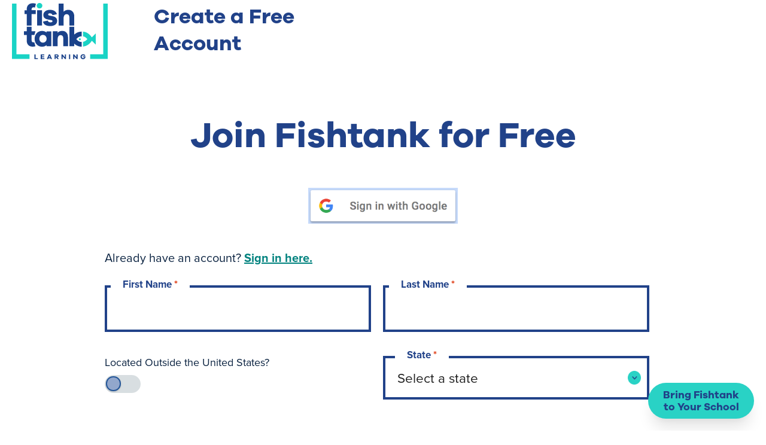

--- FILE ---
content_type: text/html; charset=utf-8
request_url: https://www.fishtanklearning.org/register/?next=/curriculum/math/6th-grade/pacing-guide/
body_size: 38924
content:

<!DOCTYPE html>
<html lang="en">
    <head>
        <meta charset="utf-8">
        <title>
            Fishtank Learning - Register
        </title>
        
        <meta name="viewport" content="width=device-width, initial-scale=1.0">
        <meta name="description"
              content="Fishtank Learning helps teachers engage, challenge and inspire their students with free, high-quality K–12 math and ELA curriculum.">
        <meta name="author" content="Fishtank Learning">
        <meta property="og:site_name" content="Fishtank Learning" />
        <meta property="og:description"
              content="Fishtank Learning helps teachers engage, challenge and inspire their students with free, high-quality K–12 math and ELA curriculum." />
        <meta property="og:image"
              content="https://d21royfkw9g4l6.cloudfront.net/social.png" />
        <meta property="og:type" content="website" />
        <meta property="og:url"
              content="https://www.fishtanklearning.org/register/" />
        <meta property="og:title"
              content="Fishtank Learning" />
        <meta property="fb:app_id" content="271232610043157" />
        <link rel="canonical"
              href="https://www.fishtanklearning.org/register/" />
        <meta name="twitter:card" content="summary_large_image" />
        <meta name="twitter:site" content="@matcheducation" />
        <meta name="facebook-domain-verification"
              content="mknlg7ztmfb2jo3xsymxmsoajx7xsi" />
        <meta name="twitter:title"
              content="Fishtank Learning" />
        <meta property="twitter:image"
              content="https://d21royfkw9g4l6.cloudfront.net/social.png" />
        <meta name="twitter:description"
              content="Fishtank Learning helps teachers engage, challenge and inspire their students with free, high-quality K–12 math and ELA curriculum." />
        <meta name="p:domain_verify" content="5933e6e79b732d05bcaf63cf28423045" />
        <meta name="p:domain_verify" content="b172707825144d8788d7c9461bb3daa4" />
        <link rel="apple-touch-icon"
              sizes="60x60"
              href="/static/favicon/apple-touch-icon.c61a8a3804e3.png">
        <link rel="icon"
              type="image/png"
              sizes="32x32"
              href="/static/favicon/favicon-32x32.c73831fc0c8d.png">
        <link rel="icon"
              type="image/png"
              sizes="16x16"
              href="/static/favicon/favicon-16x16.757dda793943.png">
        <link rel="manifest" href="/static/favicon/site.a9846ff2ab86.webmanifest">
        <link rel="mask-icon" href="/static/favicon/safari-pinned-tab.9e47e42d3a41.svg">
        <meta name="msapplication-TileColor" content="#efefef">
        <meta name="theme-color" content="#ffffff">
        <!-- HTML5 shim, for IE6-8 support of HTML5 elements -->
        <!--[if lt IE 9]>
      <script src="https://cdnjs.cloudflare.com/ajax/libs/html5shiv/3.7.3/html5shiv.min.js"></script>
    <![endif]-->
        
            
            <style>/*! tailwindcss v2.2.19 | MIT License | https://tailwindcss.com*//*! modern-normalize v1.1.0 | MIT License | https://github.com/sindresorhus/modern-normalize */html{-moz-tab-size:4;-o-tab-size:4;tab-size:4;line-height:1.15;-webkit-text-size-adjust:100%}body{margin:0;font-family:system-ui,-apple-system,Segoe UI,Roboto,Helvetica,Arial,sans-serif,Apple Color Emoji,Segoe UI Emoji}hr{height:0;color:inherit}abbr[title]{-webkit-text-decoration:underline dotted;text-decoration:underline dotted}b,strong{font-weight:bolder}code,kbd,pre,samp{font-family:ui-monospace,SFMono-Regular,Consolas,Liberation Mono,Menlo,monospace;font-size:1em}small{font-size:80%}sub,sup{font-size:75%;line-height:0;position:relative;vertical-align:baseline}sub{bottom:-.25em}sup{top:-.5em}table{text-indent:0;border-color:inherit}button,input,optgroup,select,textarea{font-family:inherit;font-size:100%;line-height:1.15;margin:0}button,select{text-transform:none}[type=button],[type=reset],[type=submit],button{-webkit-appearance:button}::-moz-focus-inner{border-style:none;padding:0}:-moz-focusring{outline:1px dotted ButtonText}:-moz-ui-invalid{box-shadow:none}legend{padding:0}progress{vertical-align:baseline}::-webkit-inner-spin-button,::-webkit-outer-spin-button{height:auto}[type=search]{-webkit-appearance:textfield;outline-offset:-2px}::-webkit-search-decoration{-webkit-appearance:none}::-webkit-file-upload-button{-webkit-appearance:button;font:inherit}summary{display:list-item}blockquote,dd,dl,figure,h1,h2,h3,h4,h5,h6,hr,p,pre{margin:0}button{background-color:transparent;background-image:none}fieldset,ol,ul{margin:0;padding:0}ol,ul{list-style:none}html{font-family:ui-sans-serif,system-ui,-apple-system,BlinkMacSystemFont,Segoe UI,Roboto,Helvetica Neue,Arial,Noto Sans,sans-serif,Apple Color Emoji,Segoe UI Emoji,Segoe UI Symbol,Noto Color Emoji;line-height:1.5}body{font-family:inherit;line-height:inherit}*,:after,:before{-webkit-box-sizing:border-box;box-sizing:border-box;border:0 solid}hr{border-top-width:1px}img{border-style:solid}textarea{resize:vertical}input::-webkit-input-placeholder, textarea::-webkit-input-placeholder{opacity:1;color:#a1a1aa}input::-moz-placeholder, textarea::-moz-placeholder{opacity:1;color:#a1a1aa}input:-ms-input-placeholder, textarea:-ms-input-placeholder{opacity:1;color:#a1a1aa}input::-ms-input-placeholder, textarea::-ms-input-placeholder{opacity:1;color:#a1a1aa}input::placeholder,textarea::placeholder{opacity:1;color:#a1a1aa}[role=button],button{cursor:pointer}:-moz-focusring{outline:auto}table{border-collapse:collapse}h1,h2,h3,h4,h5,h6{font-size:inherit;font-weight:inherit}a{color:inherit;text-decoration:inherit}button,input,optgroup,select,textarea{padding:0;line-height:inherit;color:inherit}code,kbd,pre,samp{font-family:ui-monospace,SFMono-Regular,Menlo,Monaco,Consolas,Liberation Mono,Courier New,monospace}audio,canvas,embed,iframe,img,object,svg,video{display:block;vertical-align:middle}img,video{max-width:100%;height:auto}[hidden]{display:none}*,:after,:before{--tw-translate-x:0;--tw-translate-y:0;--tw-rotate:0;--tw-skew-x:0;--tw-skew-y:0;--tw-scale-x:1;--tw-scale-y:1;--tw-transform:translateX(var(--tw-translate-x)) translateY(var(--tw-translate-y)) rotate(var(--tw-rotate)) skewX(var(--tw-skew-x)) skewY(var(--tw-skew-y)) scaleX(var(--tw-scale-x)) scaleY(var(--tw-scale-y));border-color:currentColor;--tw-ring-inset:var(--tw-empty,/*!*/ /*!*/);--tw-ring-offset-width:0px;--tw-ring-offset-color:#fff;--tw-ring-color:rgba(59,130,246,0.5);--tw-ring-offset-shadow:0 0 transparent;--tw-ring-shadow:0 0 transparent;--tw-shadow:0 0 transparent;--tw-blur:var(--tw-empty,/*!*/ /*!*/);--tw-brightness:var(--tw-empty,/*!*/ /*!*/);--tw-contrast:var(--tw-empty,/*!*/ /*!*/);--tw-grayscale:var(--tw-empty,/*!*/ /*!*/);--tw-hue-rotate:var(--tw-empty,/*!*/ /*!*/);--tw-invert:var(--tw-empty,/*!*/ /*!*/);--tw-saturate:var(--tw-empty,/*!*/ /*!*/);--tw-sepia:var(--tw-empty,/*!*/ /*!*/);--tw-drop-shadow:var(--tw-empty,/*!*/ /*!*/);--tw-filter:var(--tw-blur) var(--tw-brightness) var(--tw-contrast) var(--tw-grayscale) var(--tw-hue-rotate) var(--tw-invert) var(--tw-saturate) var(--tw-sepia) var(--tw-drop-shadow);--tw-backdrop-blur:var(--tw-empty,/*!*/ /*!*/);--tw-backdrop-brightness:var(--tw-empty,/*!*/ /*!*/);--tw-backdrop-contrast:var(--tw-empty,/*!*/ /*!*/);--tw-backdrop-grayscale:var(--tw-empty,/*!*/ /*!*/);--tw-backdrop-hue-rotate:var(--tw-empty,/*!*/ /*!*/);--tw-backdrop-invert:var(--tw-empty,/*!*/ /*!*/);--tw-backdrop-opacity:var(--tw-empty,/*!*/ /*!*/);--tw-backdrop-saturate:var(--tw-empty,/*!*/ /*!*/);--tw-backdrop-sepia:var(--tw-empty,/*!*/ /*!*/);--tw-backdrop-filter:var(--tw-backdrop-blur) var(--tw-backdrop-brightness) var(--tw-backdrop-contrast) var(--tw-backdrop-grayscale) var(--tw-backdrop-hue-rotate) var(--tw-backdrop-invert) var(--tw-backdrop-opacity) var(--tw-backdrop-saturate) var(--tw-backdrop-sepia)}[multiple],[type=date],[type=datetime-local],[type=email],[type=month],[type=number],[type=password],[type=search],[type=tel],[type=text],[type=time],[type=url],[type=week],select,textarea{-webkit-appearance:none;-moz-appearance:none;appearance:none;background-color:#fff;border-color:#6b7280;border-width:1px;border-radius:0;padding:.5rem .75rem;font-size:1rem;line-height:1.5rem;--tw-shadow:0 0 transparent}[multiple]:focus,[type=date]:focus,[type=datetime-local]:focus,[type=email]:focus,[type=month]:focus,[type=number]:focus,[type=password]:focus,[type=search]:focus,[type=tel]:focus,[type=text]:focus,[type=time]:focus,[type=url]:focus,[type=week]:focus,select:focus,textarea:focus{outline:2px solid transparent;outline-offset:2px;--tw-ring-inset:var(--tw-empty,/*!*/ /*!*/);--tw-ring-offset-width:0px;--tw-ring-offset-color:#fff;--tw-ring-color:#2563eb;--tw-ring-offset-shadow:var(--tw-ring-inset) 0 0 0 var(--tw-ring-offset-width) var(--tw-ring-offset-color);--tw-ring-shadow:var(--tw-ring-inset) 0 0 0 calc(1px + var(--tw-ring-offset-width)) var(--tw-ring-color);-webkit-box-shadow:var(--tw-ring-offset-shadow),var(--tw-ring-shadow),var(--tw-shadow);box-shadow:var(--tw-ring-offset-shadow),var(--tw-ring-shadow),var(--tw-shadow);border-color:#2563eb}input::-webkit-input-placeholder, textarea::-webkit-input-placeholder{color:#6b7280;opacity:1}input::-moz-placeholder, textarea::-moz-placeholder{color:#6b7280;opacity:1}input:-ms-input-placeholder, textarea:-ms-input-placeholder{color:#6b7280;opacity:1}input::-ms-input-placeholder, textarea::-ms-input-placeholder{color:#6b7280;opacity:1}input::placeholder,textarea::placeholder{color:#6b7280;opacity:1}::-webkit-datetime-edit-fields-wrapper{padding:0}::-webkit-date-and-time-value{min-height:1.5em}select{background-image:url("data:image/svg+xml;charset=utf-8,%3Csvg xmlns='http://www.w3.org/2000/svg' fill='none' viewBox='0 0 20 20'%3E%3Cpath stroke='%236b7280' stroke-linecap='round' stroke-linejoin='round' stroke-width='1.5' d='M6 8l4 4 4-4'/%3E%3C/svg%3E");background-position:right .5rem center;background-repeat:no-repeat;background-size:1.5em 1.5em;padding-right:2.5rem;-webkit-print-color-adjust:exact;color-adjust:exact}[multiple]{background-image:none;background-position:0 0;background-repeat:unset;background-size:initial;padding-right:.75rem;-webkit-print-color-adjust:unset;color-adjust:unset}[type=checkbox],[type=radio]{-webkit-appearance:none;-moz-appearance:none;appearance:none;padding:0;-webkit-print-color-adjust:exact;color-adjust:exact;display:inline-block;vertical-align:middle;background-origin:border-box;-webkit-user-select:none;-moz-user-select:none;-ms-user-select:none;user-select:none;-ms-flex-negative:0;flex-shrink:0;height:1rem;width:1rem;color:#2563eb;background-color:#fff;border-color:#6b7280;border-width:1px;--tw-shadow:0 0 transparent}[type=checkbox]{border-radius:0}[type=radio]{border-radius:100%}[type=checkbox]:focus,[type=radio]:focus{outline:2px solid transparent;outline-offset:2px;--tw-ring-inset:var(--tw-empty,/*!*/ /*!*/);--tw-ring-offset-width:2px;--tw-ring-offset-color:#fff;--tw-ring-color:#2563eb;--tw-ring-offset-shadow:var(--tw-ring-inset) 0 0 0 var(--tw-ring-offset-width) var(--tw-ring-offset-color);--tw-ring-shadow:var(--tw-ring-inset) 0 0 0 calc(2px + var(--tw-ring-offset-width)) var(--tw-ring-color);-webkit-box-shadow:var(--tw-ring-offset-shadow),var(--tw-ring-shadow),var(--tw-shadow);box-shadow:var(--tw-ring-offset-shadow),var(--tw-ring-shadow),var(--tw-shadow)}[type=checkbox]:checked,[type=radio]:checked{border-color:transparent;background-color:currentColor;background-size:100% 100%;background-position:50%;background-repeat:no-repeat}[type=checkbox]:checked{background-image:url("data:image/svg+xml;charset=utf-8,%3Csvg viewBox='0 0 16 16' fill='%23fff' xmlns='http://www.w3.org/2000/svg'%3E%3Cpath d='M12.207 4.793a1 1 0 010 1.414l-5 5a1 1 0 01-1.414 0l-2-2a1 1 0 011.414-1.414L6.5 9.086l4.293-4.293a1 1 0 011.414 0z'/%3E%3C/svg%3E")}[type=radio]:checked{background-image:url("data:image/svg+xml;charset=utf-8,%3Csvg viewBox='0 0 16 16' fill='%23fff' xmlns='http://www.w3.org/2000/svg'%3E%3Ccircle cx='8' cy='8' r='3'/%3E%3C/svg%3E")}[type=checkbox]:checked:focus,[type=checkbox]:checked:hover,[type=radio]:checked:focus,[type=radio]:checked:hover{border-color:transparent;background-color:currentColor}[type=checkbox]:indeterminate{background-image:url("data:image/svg+xml;charset=utf-8,%3Csvg xmlns='http://www.w3.org/2000/svg' fill='none' viewBox='0 0 16 16'%3E%3Cpath stroke='%23fff' stroke-linecap='round' stroke-linejoin='round' stroke-width='2' d='M4 8h8'/%3E%3C/svg%3E");border-color:transparent;background-color:currentColor;background-size:100% 100%;background-position:50%;background-repeat:no-repeat}[type=checkbox]:indeterminate:focus,[type=checkbox]:indeterminate:hover{border-color:transparent;background-color:currentColor}[type=file]{background:unset;border-color:inherit;border-width:0;border-radius:0;padding:0;font-size:unset;line-height:inherit}[type=file]:focus{outline:1px auto -webkit-focus-ring-color}:root{--screen-width:100vw;--current-screen:100vw;--container-padding:1rem}@media (max-width:640px){:root --current-screen{max-width:640px}}@media (min-width:768px){:root{--current-screen:768px}}@media (min-width:1024px){:root{--current-screen:1024px}}@media (min-width:1280px){:root{--current-screen:1280px}}@media (min-width:1700px){:root{--current-screen:1700px}}@media print{:root --current-screen{raw:print}}@font-face{font-family:AnnieUserYourTelescope;src:url("/static/fonts/AnnieUseYourTelescope-Regular.ce7cd207f6d1.ttf") format("truetype");font-weight:1 999;font-display:swap}@font-face{font-family:Galano Grotesque Bold;src:url("/static/fonts/GalanoGrotesqueBold.6d10397a151d.otf") format("opentype");font-weight:1 999;font-display:swap}@font-face{font-family:proxima-nova;src:url(https://use.typekit.net/af/2555e1/00000000000000007735e603/30/l?fvd=n7&primer=7cdcb44be4a7db8877ffa5c0007b8dd865b3bbc383831fe2ea177f62257a9191&v=3) format("woff2"),url(https://use.typekit.net/af/2555e1/00000000000000007735e603/30/d?fvd=n7&primer=7cdcb44be4a7db8877ffa5c0007b8dd865b3bbc383831fe2ea177f62257a9191&v=3) format("woff"),url(https://use.typekit.net/af/2555e1/00000000000000007735e603/30/a?fvd=n7&primer=7cdcb44be4a7db8877ffa5c0007b8dd865b3bbc383831fe2ea177f62257a9191&v=3) format("opentype");font-style:normal;font-weight:700 999;font-display:swap}@font-face{font-family:proxima-nova;src:url(https://use.typekit.net/af/4de20a/00000000000000007735e604/30/l?fvd=i7&primer=7cdcb44be4a7db8877ffa5c0007b8dd865b3bbc383831fe2ea177f62257a9191&v=3) format("woff2"),url(https://use.typekit.net/af/4de20a/00000000000000007735e604/30/d?fvd=i7&primer=7cdcb44be4a7db8877ffa5c0007b8dd865b3bbc383831fe2ea177f62257a9191&v=3) format("woff"),url(https://use.typekit.net/af/4de20a/00000000000000007735e604/30/a?fvd=i7&primer=7cdcb44be4a7db8877ffa5c0007b8dd865b3bbc383831fe2ea177f62257a9191&v=3) format("opentype");font-style:italic;font-weight:700 999;font-display:swap}@font-face{font-family:proxima-nova;src:url(https://use.typekit.net/af/efe4a5/00000000000000007735e609/30/l?fvd=n4&primer=7cdcb44be4a7db8877ffa5c0007b8dd865b3bbc383831fe2ea177f62257a9191&v=3) format("woff2"),url(https://use.typekit.net/af/efe4a5/00000000000000007735e609/30/d?fvd=n4&primer=7cdcb44be4a7db8877ffa5c0007b8dd865b3bbc383831fe2ea177f62257a9191&v=3) format("woff"),url(https://use.typekit.net/af/efe4a5/00000000000000007735e609/30/a?fvd=n4&primer=7cdcb44be4a7db8877ffa5c0007b8dd865b3bbc383831fe2ea177f62257a9191&v=3) format("opentype");font-style:normal;font-weight:1 699;font-display:swap}@font-face{font-family:proxima-nova;src:url(https://use.typekit.net/af/3322cc/00000000000000007735e616/30/l?fvd=i4&primer=7cdcb44be4a7db8877ffa5c0007b8dd865b3bbc383831fe2ea177f62257a9191&v=3) format("woff2"),url(https://use.typekit.net/af/3322cc/00000000000000007735e616/30/d?fvd=i4&primer=7cdcb44be4a7db8877ffa5c0007b8dd865b3bbc383831fe2ea177f62257a9191&v=3) format("woff"),url(https://use.typekit.net/af/3322cc/00000000000000007735e616/30/a?fvd=i4&primer=7cdcb44be4a7db8877ffa5c0007b8dd865b3bbc383831fe2ea177f62257a9191&v=3) format("opentype");font-style:italic;font-weight:1 699;font-display:swap}.container{width:100%;margin-right:auto;margin-left:auto;padding-right:1rem;padding-left:1rem}@media (min-width:768px){.container{max-width:768px}}@media (min-width:1024px){.container{max-width:1024px}}@media (min-width:1280px){.container{max-width:1280px}}@media (min-width:1700px){.container{max-width:1700px}}.aspect-w-1,.aspect-w-2,.aspect-w-3,.aspect-w-4,.aspect-w-5,.aspect-w-6,.aspect-w-7,.aspect-w-8,.aspect-w-9,.aspect-w-10,.aspect-w-11,.aspect-w-12,.aspect-w-13,.aspect-w-14,.aspect-w-15,.aspect-w-16{position:relative;padding-bottom:calc(var(--tw-aspect-h)/var(--tw-aspect-w)*100%)}.aspect-w-1>*,.aspect-w-2>*,.aspect-w-3>*,.aspect-w-4>*,.aspect-w-5>*,.aspect-w-6>*,.aspect-w-7>*,.aspect-w-8>*,.aspect-w-9>*,.aspect-w-10>*,.aspect-w-11>*,.aspect-w-12>*,.aspect-w-13>*,.aspect-w-14>*,.aspect-w-15>*,.aspect-w-16>*{position:absolute;height:100%;width:100%;top:0;right:0;bottom:0;left:0}.aspect-w-1{--tw-aspect-w:1}.aspect-w-2{--tw-aspect-w:2}.aspect-w-3{--tw-aspect-w:3}.aspect-w-4{--tw-aspect-w:4}.aspect-h-1{--tw-aspect-h:1}.aspect-h-2{--tw-aspect-h:2}.btn{background-color:var(--primary-blue);padding:1rem;color:var(--white)}.btn:focus{outline:2px solid transparent;outline-offset:2px;--tw-ring-offset-shadow:var(--tw-ring-inset) 0 0 0 var(--tw-ring-offset-width) var(--tw-ring-offset-color);--tw-ring-shadow:var(--tw-ring-inset) 0 0 0 calc(4px + var(--tw-ring-offset-width)) var(--tw-ring-color);-webkit-box-shadow:var(--tw-ring-offset-shadow),var(--tw-ring-shadow),var(--tw-shadow,0 0 transparent);box-shadow:var(--tw-ring-offset-shadow),var(--tw-ring-shadow),var(--tw-shadow,0 0 transparent);--tw-ring-color:var(--light-gray);--tw-ring-opacity:0.75}.btn{padding:10px 15px;font-weight:700;text-transform:uppercase;text-align:center;font-size:1em;letter-spacing:2px}.btn:disabled{cursor:not-allowed!important;background-color:#ececec!important;color:var(--base)!important}.btn a{width:100%;color:inherit}.button{display:-webkit-box;display:-ms-flexbox;display:flex;-webkit-box-orient:vertical;-webkit-box-direction:normal;-ms-flex-direction:column;flex-direction:column;-webkit-box-align:center;-ms-flex-align:center;align-items:center;-webkit-box-pack:center;-ms-flex-pack:center;justify-content:center;border-radius:9999px;text-align:center;font-size:20px;font-weight:700;text-decoration:none}.button:focus{outline:2px solid transparent;outline-offset:2px;--tw-ring-offset-shadow:var(--tw-ring-inset) 0 0 0 var(--tw-ring-offset-width) var(--tw-ring-offset-color);--tw-ring-shadow:var(--tw-ring-inset) 0 0 0 calc(4px + var(--tw-ring-offset-width)) var(--tw-ring-color);-webkit-box-shadow:var(--tw-ring-offset-shadow),var(--tw-ring-shadow),var(--tw-shadow,0 0 transparent);box-shadow:var(--tw-ring-offset-shadow),var(--tw-ring-shadow),var(--tw-shadow,0 0 transparent);--tw-ring-color:var(--light-gray);--tw-ring-opacity:0.75}.button{height:2.7rem;width:6.85rem}.button,.wide-button{line-height:20px}.wide-button{-webkit-box-orient:vertical;-webkit-box-direction:normal;-ms-flex-direction:column;flex-direction:column;-webkit-box-pack:center;-ms-flex-pack:center;justify-content:center;padding-left:1.25rem;padding-right:1.25rem;text-align:center;white-space:nowrap;text-align:center;display:-webkit-box;display:-ms-flexbox;display:flex;height:3rem;cursor:pointer;-webkit-box-align:center;-ms-flex-align:center;align-items:center;border-radius:9999px;font-size:20px;font-weight:700;text-decoration:none}.wide-button:focus{outline:2px solid transparent;outline-offset:2px;--tw-ring-offset-shadow:var(--tw-ring-inset) 0 0 0 var(--tw-ring-offset-width) var(--tw-ring-offset-color);--tw-ring-shadow:var(--tw-ring-inset) 0 0 0 calc(4px + var(--tw-ring-offset-width)) var(--tw-ring-color);-webkit-box-shadow:var(--tw-ring-offset-shadow),var(--tw-ring-shadow),var(--tw-shadow,0 0 transparent);box-shadow:var(--tw-ring-offset-shadow),var(--tw-ring-shadow),var(--tw-shadow,0 0 transparent);--tw-ring-color:var(--light-gray);--tw-ring-opacity:0.75}.wide-button{width:-webkit-fit-content;width:-moz-fit-content;width:fit-content;min-width:100%;height:2.7rem}.wide-button-icon{width:100%;-webkit-box-orient:horizontal;-webkit-box-direction:normal;-ms-flex-direction:row;flex-direction:row;-webkit-box-pack:center;-ms-flex-pack:center;justify-content:center;padding-left:1rem;padding-right:1rem;white-space:nowrap;text-align:center;line-height:20px;display:-webkit-box;display:-ms-flexbox;display:flex;height:3rem;cursor:pointer;-webkit-box-align:center;-ms-flex-align:center;align-items:center;border-radius:9999px;font-size:20px;font-weight:700;text-decoration:none}.wide-button-icon:focus{outline:2px solid transparent;outline-offset:2px;--tw-ring-offset-shadow:var(--tw-ring-inset) 0 0 0 var(--tw-ring-offset-width) var(--tw-ring-offset-color);--tw-ring-shadow:var(--tw-ring-inset) 0 0 0 calc(4px + var(--tw-ring-offset-width)) var(--tw-ring-color);-webkit-box-shadow:var(--tw-ring-offset-shadow),var(--tw-ring-shadow),var(--tw-shadow,0 0 transparent);box-shadow:var(--tw-ring-offset-shadow),var(--tw-ring-shadow),var(--tw-shadow,0 0 transparent);--tw-ring-color:var(--light-gray);--tw-ring-opacity:0.75}.wide-button-icon{height:2.7rem}.wide-button-assign{width:100%;-webkit-box-orient:horizontal;-webkit-box-direction:normal;-ms-flex-direction:row;flex-direction:row;-webkit-box-pack:justify;-ms-flex-pack:justify;justify-content:space-between;padding-left:.75rem;padding-right:.75rem;white-space:nowrap;text-align:center;line-height:20px;display:-webkit-box;display:-ms-flexbox;display:flex;height:3rem;cursor:pointer;-webkit-box-align:center;-ms-flex-align:center;align-items:center;border-radius:9999px;font-size:20px;font-weight:700;text-decoration:none}.wide-button-assign:focus{outline:2px solid transparent;outline-offset:2px;--tw-ring-offset-shadow:var(--tw-ring-inset) 0 0 0 var(--tw-ring-offset-width) var(--tw-ring-offset-color);--tw-ring-shadow:var(--tw-ring-inset) 0 0 0 calc(4px + var(--tw-ring-offset-width)) var(--tw-ring-color);-webkit-box-shadow:var(--tw-ring-offset-shadow),var(--tw-ring-shadow),var(--tw-shadow,0 0 transparent);box-shadow:var(--tw-ring-offset-shadow),var(--tw-ring-shadow),var(--tw-shadow,0 0 transparent);--tw-ring-color:var(--light-gray);--tw-ring-opacity:0.75}@tailwind utilities;.sr-only{position:absolute;width:1px;height:1px;padding:0;margin:-1px;overflow:hidden;clip:rect(0,0,0,0);white-space:nowrap;border-width:0}.pointer-events-none{pointer-events:none}.visible{visibility:visible}.invisible{visibility:hidden}.static{position:static}.fixed{position:fixed}.absolute{position:absolute}.relative{position:relative}.sticky{position:sticky}.inset-0{top:0;bottom:0}.inset-0,.inset-x-0{right:0;left:0}.inset-y-0{top:0;bottom:0}.top-0{top:0}.right-0{right:0}.left-\[-30px\]{left:-30px}.bottom-\[50px\]{bottom:50px}.left-\[-80px\]{left:-80px}.right-\[40px\]{right:40px}.top-\[-20px\]{top:-20px}.-top-12{top:-3rem}.bottom-0{bottom:0}.left-0{left:0}.top-6{top:1.5rem}.top-80{top:20rem}.left-3{left:.75rem}.top-1\/2{top:50%}.top-32{top:8rem}.top-8{top:2rem}.bottom-\[35px\]{bottom:35px}.top-2{top:.5rem}.right-2{right:.5rem}.top-\[90px\]{top:90px}.top-1\/3{top:33.333333%}.bottom-2\.5{bottom:.625rem}.bottom-2{bottom:.5rem}.top-4{top:1rem}.right-4{right:1rem}.top-10{top:2.5rem}.bottom-\[-30px\]{bottom:-30px}.z-10{z-index:10}.z-\[999\]{z-index:999}.z-\[10000\]{z-index:10000}.z-50{z-index:50}.z-40{z-index:40}.z-\[1000\]{z-index:1000}.col-span-12{grid-column:span 12/span 12}.col-span-4{grid-column:span 4/span 4}.col-span-2{grid-column:span 2/span 2}.col-span-1{grid-column:span 1/span 1}.col-span-3{grid-column:span 3/span 3}.col-span-5{grid-column:span 5/span 5}.col-span-6{grid-column:span 6/span 6}.col-span-8{grid-column:span 8/span 8}.m-1{margin:.25rem}.m-0{margin:0}.m-4{margin:1rem}.m-auto{margin:auto}.mx-auto{margin-left:auto;margin-right:auto}.my-4{margin-top:1rem;margin-bottom:1rem}.-mx-8{margin-left:-2rem;margin-right:-2rem}.mx-4{margin-left:1rem;margin-right:1rem}.mx-6{margin-left:1.5rem;margin-right:1.5rem}.-mx-2{margin-left:-.5rem;margin-right:-.5rem}.-mx-4{margin-left:-1rem;margin-right:-1rem}.my-2{margin-top:.5rem;margin-bottom:.5rem}.mx-3{margin-left:.75rem;margin-right:.75rem}.-mx-6{margin-left:-1.5rem;margin-right:-1.5rem}.mx-2{margin-left:.5rem;margin-right:.5rem}.my-1{margin-top:.25rem;margin-bottom:.25rem}.my-auto{margin-top:auto;margin-bottom:auto}.my-0{margin-top:0;margin-bottom:0}.mx-0{margin-left:0;margin-right:0}.-my-2{margin-top:-.5rem;margin-bottom:-.5rem}.my-3{margin-top:.75rem;margin-bottom:.75rem}.-my-3{margin-top:-.75rem;margin-bottom:-.75rem}.mx-1{margin-left:.25rem;margin-right:.25rem}.mt-32{margin-top:8rem}.mb-4{margin-bottom:1rem}.mt-4{margin-top:1rem}.mb-8{margin-bottom:2rem}.ml-4{margin-left:1rem}.mt-0{margin-top:0}.mr-3{margin-right:.75rem}.ml-3{margin-left:.75rem}.ml-0{margin-left:0}.mb-2{margin-bottom:.5rem}.mt-1{margin-top:.25rem}.mr-2{margin-right:.5rem}.mb-6{margin-bottom:1.5rem}.mt-6{margin-top:1.5rem}.mr-0{margin-right:0}.mr-4{margin-right:1rem}.mt-2{margin-top:.5rem}.mb-3{margin-bottom:.75rem}.mb-0{margin-bottom:0}.mr-8{margin-right:2rem}.mb-32{margin-bottom:8rem}.ml-auto{margin-left:auto}.mt-8{margin-top:2rem}.mb-\[250px\]{margin-bottom:250px}.mt-3{margin-top:.75rem}.ml-1{margin-left:.25rem}.mb-16{margin-bottom:4rem}.-mt-1\.5{margin-top:-.375rem}.-mt-1{margin-top:-.25rem}.ml-2{margin-left:.5rem}.ml-12{margin-left:3rem}.ml-6{margin-left:1.5rem}.mt-12{margin-top:3rem}.mt-5{margin-top:1.25rem}.mb-12{margin-bottom:3rem}.mr-1{margin-right:.25rem}.block{display:block}.inline-block{display:inline-block}.inline{display:inline}.flex{display:-webkit-box;display:-ms-flexbox;display:flex}.inline-flex{display:-webkit-inline-box;display:-ms-inline-flexbox;display:inline-flex}.table{display:table}.flow-root{display:flow-root}.grid{display:grid}.contents{display:contents}.hidden{display:none}.h-full{height:100%}.h-6{height:1.5rem}.h-64{height:16rem}.h-8{height:2rem}.h-5{height:1.25rem}.h-12{height:3rem}.h-48{height:12rem}.h-1{height:.25rem}.h-24{height:6rem}.h-16{height:4rem}.h-auto{height:auto}.h-9{height:2.25rem}.h-\[330px\]{height:330px}.h-\[100px\]{height:100px}.h-14{height:3.5rem}.h-10{height:2.5rem}.h-20{height:5rem}.h-96{height:24rem}.h-32{height:8rem}.h-4{height:1rem}.h-3{height:.75rem}.h-2{height:.5rem}.h-screen{height:100vh}.h-\[85vh\]{height:85vh}.h-0{height:0}.h-\[260px\]{height:260px}.h-7{height:1.75rem}.h-\[35px\]{height:35px}.h-\[50px\]{height:50px}.max-h-\[500px\]{max-height:500px}.max-h-48{max-height:12rem}.max-h-\[80px\]{max-height:80px}.max-h-96{max-height:24rem}.max-h-80{max-height:20rem}.max-h-\[90vh\]{max-height:90vh}.min-h-screen{min-height:100vh}.min-h-full{min-height:100%}.min-h-\[500px\]{min-height:500px}.min-h-\[80px\]{min-height:80px}.min-h-\[400px\]{min-height:400px}.min-h-\[calc\(100vh-100px\)\]{min-height:calc(100vh - 100px)}.min-h-\[73dvh\]{min-height:73dvh}.min-h-\[640px\]{min-height:640px}.w-full{width:100%}.w-1\/2{width:50%}.w-6{width:1.5rem}.w-3\/4{width:75%}.w-min{width:-webkit-min-content;width:-moz-min-content;width:min-content}.w-16{width:4rem}.w-5{width:1.25rem}.w-1\/3{width:33.333333%}.w-8{width:2rem}.w-1\/5{width:20%}.w-12{width:3rem}.w-48{width:12rem}.w-auto{width:auto}.w-10{width:2.5rem}.w-24{width:6rem}.w-5\/6{width:83.333333%}.w-1\/6{width:16.666667%}.w-4{width:1rem}.w-72{width:18rem}.w-20{width:5rem}.w-14{width:3.5rem}.w-2\/3{width:66.666667%}.w-1\/4{width:25%}.w-64{width:16rem}.w-4\/5{width:80%}.w-3\/6{width:50%}.w-2\/6{width:33.333333%}.w-3{width:.75rem}.w-2\/12{width:16.666667%}.w-11\/12{width:91.666667%}.w-1\/12{width:8.333333%}.w-32{width:8rem}.w-\[80vw\]{width:80vw}.w-3\/5{width:60%}.w-2\/5{width:40%}.w-screen{width:100vw}.w-\[1000px\]{width:1000px}.w-7{width:1.75rem}.w-28{width:7rem}.min-w-full{min-width:100%}.min-w-0{min-width:0}.min-w-\[90px\]{min-width:90px}.max-w-lg{max-width:32rem}.max-w-3xl{max-width:48rem}.max-w-2xl{max-width:42rem}.max-w-\[700px\]{max-width:700px}.max-w-md{max-width:28rem}.max-w-5xl{max-width:64rem}.max-w-\[80px\]{max-width:80px}.max-w-6xl{max-width:72rem}.max-w-7xl{max-width:80rem}.max-w-full{max-width:100%}.max-w-\[10rem\]{max-width:10rem}.max-w-xs{max-width:20rem}.flex-1{-webkit-box-flex:1;-ms-flex:1 1 0%;flex:1 1 0%}.flex-shrink-0{-ms-flex-negative:0;flex-shrink:0}.flex-shrink{-ms-flex-negative:1;flex-shrink:1}.flex-grow{-webkit-box-flex:1;-ms-flex-positive:1;flex-grow:1}.table-fixed{table-layout:fixed}.border-collapse{border-collapse:collapse}.origin-top-right{-webkit-transform-origin:top right;transform-origin:top right}.translate-x-10{--tw-translate-x:2.5rem;-webkit-transform:var(--tw-transform);transform:var(--tw-transform)}.translate-x-0{--tw-translate-x:0px;-webkit-transform:var(--tw-transform);transform:var(--tw-transform)}.translate-y-4{--tw-translate-y:1rem;-webkit-transform:var(--tw-transform);transform:var(--tw-transform)}.translate-y-0{--tw-translate-y:0px;-webkit-transform:var(--tw-transform);transform:var(--tw-transform)}.-translate-y-1\/2{--tw-translate-y:-50%;-webkit-transform:var(--tw-transform);transform:var(--tw-transform)}.translate-x-6{--tw-translate-x:1.5rem;-webkit-transform:var(--tw-transform);transform:var(--tw-transform)}.-translate-x-6{--tw-translate-x:-1.5rem;-webkit-transform:var(--tw-transform);transform:var(--tw-transform)}.rotate-180{--tw-rotate:180deg}.rotate-90,.rotate-180{-webkit-transform:var(--tw-transform);transform:var(--tw-transform)}.rotate-90{--tw-rotate:90deg}.rotate-0{--tw-rotate:0deg}.rotate-0,.scale-90{-webkit-transform:var(--tw-transform);transform:var(--tw-transform)}.scale-90{--tw-scale-x:.9;--tw-scale-y:.9}.scale-100{--tw-scale-x:1;--tw-scale-y:1}.scale-100,.transform{-webkit-transform:var(--tw-transform);transform:var(--tw-transform)}@-webkit-keyframes bounce{0%,to{-webkit-transform:translateY(-25%);transform:translateY(-25%);-webkit-animation-timing-function:cubic-bezier(.8,0,1,1);animation-timing-function:cubic-bezier(.8,0,1,1)}50%{-webkit-transform:none;transform:none;-webkit-animation-timing-function:cubic-bezier(0,0,.2,1);animation-timing-function:cubic-bezier(0,0,.2,1)}}@keyframes bounce{0%,to{-webkit-transform:translateY(-25%);transform:translateY(-25%);-webkit-animation-timing-function:cubic-bezier(.8,0,1,1);animation-timing-function:cubic-bezier(.8,0,1,1)}50%{-webkit-transform:none;transform:none;-webkit-animation-timing-function:cubic-bezier(0,0,.2,1);animation-timing-function:cubic-bezier(0,0,.2,1)}}.animate-bounce{-webkit-animation:bounce 1s infinite;animation:bounce 1s infinite}@-webkit-keyframes spin{to{-webkit-transform:rotate(1turn);transform:rotate(1turn)}}@keyframes spin{to{-webkit-transform:rotate(1turn);transform:rotate(1turn)}}.animate-spin{-webkit-animation:spin 1s linear infinite;animation:spin 1s linear infinite}.cursor-pointer{cursor:pointer}.cursor-not-allowed{cursor:not-allowed}.resize{resize:both}.list-none{list-style-type:none}.appearance-none{-webkit-appearance:none;-moz-appearance:none;appearance:none}.grid-cols-12{grid-template-columns:repeat(12,minmax(0,1fr))}.grid-cols-4{grid-template-columns:repeat(4,minmax(0,1fr))}.grid-cols-2{grid-template-columns:repeat(2,minmax(0,1fr))}.grid-cols-1{grid-template-columns:repeat(1,minmax(0,1fr))}.grid-cols-3{grid-template-columns:repeat(3,minmax(0,1fr))}.grid-cols-6{grid-template-columns:repeat(6,minmax(0,1fr))}.grid-cols-8{grid-template-columns:repeat(8,minmax(0,1fr))}.grid-cols-5{grid-template-columns:repeat(5,minmax(0,1fr))}.flex-row{-webkit-box-orient:horizontal;-webkit-box-direction:normal;-ms-flex-direction:row;flex-direction:row}.flex-row-reverse{-webkit-box-orient:horizontal;-webkit-box-direction:reverse;-ms-flex-direction:row-reverse;flex-direction:row-reverse}.flex-col{-webkit-box-orient:vertical;-webkit-box-direction:normal;-ms-flex-direction:column;flex-direction:column}.flex-col-reverse{-webkit-box-orient:vertical;-webkit-box-direction:reverse;-ms-flex-direction:column-reverse;flex-direction:column-reverse}.flex-wrap{-ms-flex-wrap:wrap;flex-wrap:wrap}.flex-wrap-reverse{-ms-flex-wrap:wrap-reverse;flex-wrap:wrap-reverse}.content-center{-ms-flex-line-pack:center;align-content:center}.content-start{-ms-flex-line-pack:start;align-content:flex-start}.items-start{-webkit-box-align:start;-ms-flex-align:start;align-items:flex-start}.items-end{-webkit-box-align:end;-ms-flex-align:end;align-items:flex-end}.items-center{-webkit-box-align:center;-ms-flex-align:center;align-items:center}.items-stretch{-webkit-box-align:stretch;-ms-flex-align:stretch;align-items:stretch}.justify-start{-webkit-box-pack:start;-ms-flex-pack:start;justify-content:flex-start}.justify-end{-webkit-box-pack:end;-ms-flex-pack:end;justify-content:flex-end}.justify-center{-webkit-box-pack:center;-ms-flex-pack:center;justify-content:center}.justify-between{-webkit-box-pack:justify;-ms-flex-pack:justify;justify-content:space-between}.justify-items-center{justify-items:center}.gap-7{gap:1.75rem}.gap-4{gap:1rem}.gap-2{gap:.5rem}.gap-8{gap:2rem}.gap-6{gap:1.5rem}.gap-1{gap:.25rem}.gap-12{gap:3rem}.gap-3{gap:.75rem}.gap-x-0{-webkit-column-gap:0;-moz-column-gap:0;column-gap:0}.gap-y-7{row-gap:1.75rem}.gap-y-12{row-gap:3rem}.gap-x-1{-webkit-column-gap:.25rem;-moz-column-gap:.25rem;column-gap:.25rem}.gap-x-8{-webkit-column-gap:2rem;-moz-column-gap:2rem;column-gap:2rem}.gap-y-10{row-gap:2.5rem}.gap-x-7{-webkit-column-gap:1.75rem;-moz-column-gap:1.75rem;column-gap:1.75rem}.gap-y-4{row-gap:1rem}.space-y-8>:not([hidden])~:not([hidden]){--tw-space-y-reverse:0;margin-top:calc(2rem*(1 - var(--tw-space-y-reverse)));margin-bottom:calc(2rem*var(--tw-space-y-reverse))}.space-y-2>:not([hidden])~:not([hidden]){--tw-space-y-reverse:0;margin-top:calc(0.5rem*(1 - var(--tw-space-y-reverse)));margin-bottom:calc(0.5rem*var(--tw-space-y-reverse))}.space-x-4>:not([hidden])~:not([hidden]){--tw-space-x-reverse:0;margin-right:calc(1rem*var(--tw-space-x-reverse));margin-left:calc(1rem*(1 - var(--tw-space-x-reverse)))}.space-x-8>:not([hidden])~:not([hidden]){--tw-space-x-reverse:0;margin-right:calc(2rem*var(--tw-space-x-reverse));margin-left:calc(2rem*(1 - var(--tw-space-x-reverse)))}.space-y-10>:not([hidden])~:not([hidden]){--tw-space-y-reverse:0;margin-top:calc(2.5rem*(1 - var(--tw-space-y-reverse)));margin-bottom:calc(2.5rem*var(--tw-space-y-reverse))}.space-y-4>:not([hidden])~:not([hidden]){--tw-space-y-reverse:0;margin-top:calc(1rem*(1 - var(--tw-space-y-reverse)));margin-bottom:calc(1rem*var(--tw-space-y-reverse))}.space-y-6>:not([hidden])~:not([hidden]){--tw-space-y-reverse:0;margin-top:calc(1.5rem*(1 - var(--tw-space-y-reverse)));margin-bottom:calc(1.5rem*var(--tw-space-y-reverse))}.space-y-1>:not([hidden])~:not([hidden]){--tw-space-y-reverse:0;margin-top:calc(0.25rem*(1 - var(--tw-space-y-reverse)));margin-bottom:calc(0.25rem*var(--tw-space-y-reverse))}.space-x-3>:not([hidden])~:not([hidden]){--tw-space-x-reverse:0;margin-right:calc(0.75rem*var(--tw-space-x-reverse));margin-left:calc(0.75rem*(1 - var(--tw-space-x-reverse)))}.space-x-0>:not([hidden])~:not([hidden]){--tw-space-x-reverse:0;margin-right:calc(0px*var(--tw-space-x-reverse));margin-left:calc(0px*(1 - var(--tw-space-x-reverse)))}.space-x-6>:not([hidden])~:not([hidden]){--tw-space-x-reverse:0;margin-right:calc(1.5rem*var(--tw-space-x-reverse));margin-left:calc(1.5rem*(1 - var(--tw-space-x-reverse)))}.space-y-12>:not([hidden])~:not([hidden]){--tw-space-y-reverse:0;margin-top:calc(3rem*(1 - var(--tw-space-y-reverse)));margin-bottom:calc(3rem*var(--tw-space-y-reverse))}.space-y-3>:not([hidden])~:not([hidden]){--tw-space-y-reverse:0;margin-top:calc(0.75rem*(1 - var(--tw-space-y-reverse)));margin-bottom:calc(0.75rem*var(--tw-space-y-reverse))}.space-x-2>:not([hidden])~:not([hidden]){--tw-space-x-reverse:0;margin-right:calc(0.5rem*var(--tw-space-x-reverse));margin-left:calc(0.5rem*(1 - var(--tw-space-x-reverse)))}.space-x-12>:not([hidden])~:not([hidden]){--tw-space-x-reverse:0;margin-right:calc(3rem*var(--tw-space-x-reverse));margin-left:calc(3rem*(1 - var(--tw-space-x-reverse)))}.space-y-14>:not([hidden])~:not([hidden]){--tw-space-y-reverse:0;margin-top:calc(3.5rem*(1 - var(--tw-space-y-reverse)));margin-bottom:calc(3.5rem*var(--tw-space-y-reverse))}.space-y-16>:not([hidden])~:not([hidden]){--tw-space-y-reverse:0;margin-top:calc(4rem*(1 - var(--tw-space-y-reverse)));margin-bottom:calc(4rem*var(--tw-space-y-reverse))}.space-x-1>:not([hidden])~:not([hidden]){--tw-space-x-reverse:0;margin-right:calc(0.25rem*var(--tw-space-x-reverse));margin-left:calc(0.25rem*(1 - var(--tw-space-x-reverse)))}.space-x-reverse>:not([hidden])~:not([hidden]){--tw-space-x-reverse:1}.divide-y-4>:not([hidden])~:not([hidden]){--tw-divide-y-reverse:0;border-top-width:calc(4px*(1 - var(--tw-divide-y-reverse)));border-bottom-width:calc(4px*var(--tw-divide-y-reverse))}.divide-y>:not([hidden])~:not([hidden]){--tw-divide-y-reverse:0;border-top-width:calc(1px*(1 - var(--tw-divide-y-reverse)));border-bottom-width:calc(1px*var(--tw-divide-y-reverse))}.divide-y-2>:not([hidden])~:not([hidden]){--tw-divide-y-reverse:0;border-top-width:calc(2px*(1 - var(--tw-divide-y-reverse)));border-bottom-width:calc(2px*var(--tw-divide-y-reverse))}.divide-x-2>:not([hidden])~:not([hidden]){--tw-divide-x-reverse:0;border-right-width:calc(2px*var(--tw-divide-x-reverse));border-left-width:calc(2px*(1 - var(--tw-divide-x-reverse)))}.divide-x-4>:not([hidden])~:not([hidden]){--tw-divide-x-reverse:0;border-right-width:calc(4px*var(--tw-divide-x-reverse));border-left-width:calc(4px*(1 - var(--tw-divide-x-reverse)))}.divide-light-gray>:not([hidden])~:not([hidden]){border-color:var(--light-gray)}.divide-gray-200>:not([hidden])~:not([hidden]){border-color:var(--gray-200)}.divide-blue-1>:not([hidden])~:not([hidden]){border-color:var(--blue-1)}.self-start{-ms-flex-item-align:start;align-self:flex-start}.self-end{-ms-flex-item-align:end;align-self:flex-end}.self-center{-ms-flex-item-align:center;align-self:center}.self-stretch{-ms-flex-item-align:stretch;align-self:stretch}.justify-self-end{justify-self:end}.overflow-auto{overflow:auto}.overflow-hidden{overflow:hidden}.overflow-scroll{overflow:scroll}.overflow-x-auto{overflow-x:auto}.overflow-y-auto{overflow-y:auto}.overflow-y-hidden{overflow-y:hidden}.overflow-x-scroll{overflow-x:scroll}.overflow-y-scroll{overflow-y:scroll}.truncate{overflow:hidden;text-overflow:ellipsis}.truncate,.whitespace-nowrap{white-space:nowrap}.break-words{overflow-wrap:break-word}.rounded-lg{border-radius:.5rem}.rounded-full{border-radius:9999px}.rounded-none{border-radius:0}.rounded{border-radius:.25rem}.rounded-md{border-radius:.375rem}.rounded-xl{border-radius:.75rem}.rounded-sm{border-radius:.125rem}.rounded-l-xl{border-top-left-radius:.75rem;border-bottom-left-radius:.75rem}.border-2{border-width:2px}.border{border-width:1px}.border-8{border-width:8px}.border-4{border-width:4px}.border-\[2\.5px\]{border-width:2.5px}.border-\[5px\]{border-width:5px}.border-t-4{border-top-width:4px}.border-b{border-bottom-width:1px}.border-l-8{border-left-width:8px}.border-r-8{border-right-width:8px}.border-t-8{border-top-width:8px}.border-b-0{border-bottom-width:0}.border-b-8{border-bottom-width:8px}.border-l-4{border-left-width:4px}.border-b-4{border-bottom-width:4px}.border-r-4{border-right-width:4px}.border-b-2{border-bottom-width:2px}.border-t-2{border-top-width:2px}.border-l-2{border-left-width:2px}.border-l-\[6px\]{border-left-width:6px}.border-t{border-top-width:1px}.border-r-2{border-right-width:2px}.border-l-\[5px\]{border-left-width:5px}.border-t-\[5px\]{border-top-width:5px}.border-r-\[5px\]{border-right-width:5px}.border-r{border-right-width:1px}.border-solid{border-style:solid}.border-dashed{border-style:dashed}.border-light-toggle{--tw-border-opacity:1;border-color:rgba(36,86,152,var(--tw-border-opacity))}.border-light-gray{border-color:var(--light-gray)}.border-gray-200{border-color:var(--gray-200)}.border-main{border-color:var(--primary-blue)}.border-teal-3{border-color:var(--teal-3)}.border-primary-blue-600{border-color:var(--primary-blue-600)}.border-blue-1{border-color:var(--blue-1)}.border-gray{border-color:var(--gray)}.border-primary-teal{border-color:var(--primary-teal)}.border-ela-blue{border-color:var(--brand-blue-500)}.border-white{border-color:var(--white)}.bg-gray-500{background-color:var(--gray-500)}.bg-white{background-color:var(--white)}.bg-toggle{--tw-bg-opacity:1;background-color:rgba(146,167,204,var(--tw-bg-opacity))}.bg-red{background-color:var(--red)}.bg-light-gray{background-color:var(--light-gray)}.bg-main{background-color:var(--primary-blue)}.bg-gray-200{background-color:var(--gray-200)}.bg-blue-1{background-color:var(--blue-1)}.bg-teal-2{background-color:var(--teal-2)}.bg-primary-teal{background-color:var(--primary-teal)}.bg-light-toggle{--tw-bg-opacity:1;background-color:rgba(36,86,152,var(--tw-bg-opacity))}.bg-gray-100{background-color:var(--gray-100)}.bg-ela-blue-opaque{background-color:rgba(49,140,221,.1)}.bg-math-teal-opaque{background-color:rgba(74,191,191,.1)}.bg-pantone{background-color:var(--pantone)}.bg-gray-50{background-color:var(--gray-50)}.bg-turquoise-100{background-color:var(--turquoise-100)}.bg-ela-blue-50{background-color:var(--ela-blue-50)}.bg-\[\#ececec\]{--tw-bg-opacity:1;background-color:rgba(236,236,236,var(--tw-bg-opacity))}.bg-primary-light-blue{background-color:var(--primary-light-blue)}.bg-ela-blue{background-color:var(--brand-blue-500)}.bg-math-ada{background-color:var(--math-green-400)}.bg-gray{background-color:var(--gray)}.bg-\[\#262b2b\]{--tw-bg-opacity:1;background-color:rgba(38,43,43,var(--tw-bg-opacity))}.bg-lighter-gray{--tw-bg-opacity:1;background-color:rgba(237,240,241,var(--tw-bg-opacity))}.bg-yellow{--tw-bg-opacity:1;background-color:rgba(245,205,7,var(--tw-bg-opacity))}.bg-teal-1{background-color:var(--teal-1)}.bg-teal-3{background-color:var(--teal-3)}.bg-pl-blue-1{background-color:var(--pl-blue-1)}.bg-math-teal{background-color:var(--math-teal)}.bg-\[\#ffffff33\]{background-color:hsla(0,0%,100%,.2)}.bg-ela-blue-900{background-color:var(--ela-blue-900)}.bg-primary-blue-600{background-color:var(--primary-blue-600)}.bg-ela-blue-300{background-color:var(--ela-blue-300)}.bg-ela-blue-600{background-color:var(--ela-blue-600)}.bg-opacity-20{--tw-bg-opacity:0.2}.bg-opacity-80{--tw-bg-opacity:0.8}.bg-opacity-75{--tw-bg-opacity:0.75}.bg-none{background-image:none}.bg-gradient-to-b{background-image:-webkit-gradient(linear,left top, left bottom,from(var(--tw-gradient-stops)));background-image:linear-gradient(180deg,var(--tw-gradient-stops))}.bg-white-fish-pattern{background-image:url("/static/images/svg/white-fishes.865d24e72f1e.svg")}.bg-horizontal-fish{background-image:url("/static/images/svg/horizontal-fish.c3863d68dcca.svg")}.bg-fish-pattern{background-image:url("/static/images/svg/fishes.a54acddfefb1.svg")}.to-white{--tw-gradient-to:var(--white)}.bg-cover{background-size:cover}.bg-center{background-position:50%}.fill-current{fill:currentColor}.stroke-current{stroke:currentColor}.object-cover{-o-object-fit:cover;object-fit:cover}.p-4{padding:1rem}.p-2{padding:.5rem}.p-10{padding:2.5rem}.p-0{padding:0}.p-6{padding:1.5rem}.p-1{padding:.25rem}.p-8{padding:2rem}.p-3{padding:.75rem}.p-16{padding:4rem}.py-16{padding-top:4rem;padding-bottom:4rem}.px-4{padding-left:1rem;padding-right:1rem}.py-4{padding-top:1rem;padding-bottom:1rem}.px-16{padding-left:4rem;padding-right:4rem}.py-8{padding-top:2rem;padding-bottom:2rem}.py-6{padding-top:1.5rem;padding-bottom:1.5rem}.py-2{padding-top:.5rem;padding-bottom:.5rem}.py-64{padding-top:16rem;padding-bottom:16rem}.px-2{padding-left:.5rem;padding-right:.5rem}.py-3{padding-top:.75rem;padding-bottom:.75rem}.px-8{padding-left:2rem;padding-right:2rem}.px-6{padding-left:1.5rem;padding-right:1.5rem}.py-10{padding-top:2.5rem;padding-bottom:2.5rem}.py-12{padding-top:3rem;padding-bottom:3rem}.px-12{padding-left:3rem;padding-right:3rem}.py-1{padding-top:.25rem;padding-bottom:.25rem}.py-\[2px\]{padding-top:2px;padding-bottom:2px}.px-1{padding-left:.25rem;padding-right:.25rem}.py-0{padding-top:0;padding-bottom:0}.py-32{padding-top:8rem;padding-bottom:8rem}.px-3{padding-left:.75rem;padding-right:.75rem}.py-5{padding-top:1.25rem;padding-bottom:1.25rem}.px-3\.5{padding-left:.875rem;padding-right:.875rem}.py-0\.5{padding-top:.125rem;padding-bottom:.125rem}.py-1\.5{padding-top:.375rem;padding-bottom:.375rem}.px-1\.5{padding-left:.375rem;padding-right:.375rem}.px-5{padding-left:1.25rem;padding-right:1.25rem}.px-0{padding-left:0;padding-right:0}.pl-2{padding-left:.5rem}.pt-5{padding-top:1.25rem}.pb-4{padding-bottom:1rem}.pt-4{padding-top:1rem}.pr-4{padding-right:1rem}.pb-16{padding-bottom:4rem}.pt-8{padding-top:2rem}.pr-8{padding-right:2rem}.pb-8{padding-bottom:2rem}.pt-12{padding-top:3rem}.pb-6{padding-bottom:1.5rem}.pl-4{padding-left:1rem}.pt-6{padding-top:1.5rem}.pt-14{padding-top:3.5rem}.pb-2{padding-bottom:.5rem}.pt-2{padding-top:.5rem}.pr-1{padding-right:.25rem}.pb-1{padding-bottom:.25rem}.pr-2{padding-right:.5rem}.pl-6{padding-left:1.5rem}.pb-3{padding-bottom:.75rem}.pt-1{padding-top:.25rem}.pl-10{padding-left:2.5rem}.pb-12{padding-bottom:3rem}.pb-24{padding-bottom:6rem}.pb-10{padding-bottom:2.5rem}.pt-10{padding-top:2.5rem}.pl-1{padding-left:.25rem}.pb-14{padding-bottom:3.5rem}.pb-20{padding-bottom:5rem}.pr-3{padding-right:.75rem}.text-left{text-align:left}.text-center{text-align:center}.text-right{text-align:right}.align-top{vertical-align:top}.align-middle{vertical-align:middle}.align-bottom{vertical-align:bottom}.font-header{font-family:Galano Grotesque Bold,-apple-system,BlinkMacSystemFont,Segoe UI,Roboto,Helvetica Neue,Arial,Noto Sans,sans-serif,Apple Color Emoji,Segoe UI Emoji,Segoe UI Symbol,Noto Color Emoji}.font-body{font-family:proxima-nova,-apple-system,BlinkMacSystemFont,Segoe UI,Roboto,Helvetica Neue,Arial,Noto Sans,sans-serif,Apple Color Emoji,Segoe UI Emoji,Segoe UI Symbol,Noto Color Emoji}.text-xl{font-size:1.25rem}.text-base{font-size:20px}.text-xs{font-size:.75rem}.text-3xl{font-size:1.875rem}.text-sm{font-size:.875rem}.text-lg{font-size:1.125rem}.text-\[4px\]{font-size:4px}.text-\[0\.6rem\]{font-size:.6rem}.text-2xl{font-size:1.5rem}.text-4xl{font-size:2.25rem}.text-5xl{font-size:3rem}.text-\[0\.75rem\]{font-size:.75rem}.font-normal{font-weight:400}.font-bold{font-weight:700}.font-extrabold{font-weight:800}.font-medium{font-weight:500}.font-semibold{font-weight:600}.font-light{font-weight:300}.uppercase{text-transform:uppercase}.lowercase{text-transform:lowercase}.capitalize{text-transform:capitalize}.normal-case{text-transform:none}.italic{font-style:italic}.leading-tight{line-height:1.25}.leading-5{line-height:1.25rem}.leading-7{line-height:1.75rem}.leading-none{line-height:1}.leading-relaxed{line-height:1.625}.leading-10{line-height:2.5rem}.leading-normal{line-height:1.5}.leading-6{line-height:1.5rem}.tracking-wider{letter-spacing:.05em}.tracking-widest{letter-spacing:.1em}.tracking-\[0\.05em\]{letter-spacing:.05em}.tracking-wide{letter-spacing:.025em}.tracking-tight{letter-spacing:-.025em}.text-white{color:var(--white)}.text-main{color:var(--primary-blue)}.text-red{color:var(--red)}.text-gray-500{color:var(--gray-500)}.text-primary-blue-900{color:var(--primary-blue-900)}.text-blue-1{color:var(--blue-1)}.text-teal-2{color:var(--teal-2)}.text-font{color:var(--dark-navy)}.text-primary-blue{color:var(--primary-blue)}.text-link{color:var(--link)}.text-pl-blue{color:var(--pl-blue)}.text-yellow{--tw-text-opacity:1;color:rgba(245,205,7,var(--tw-text-opacity))}.text-teal-1{color:var(--teal-1)}.text-gray{color:var(--gray)}.text-light-gray{color:var(--light-gray)}.text-dark-navy{color:var(--dark-navy)}.text-primary-teal{color:var(--primary-teal)}.text-ela-blue{color:var(--brand-blue-500)}.text-math-ada{color:var(--math-green-400)}.text-primary-blue-950{color:var(--primary-blue-950)}.underline{text-decoration:underline}.no-underline{text-decoration:none}.opacity-75{opacity:.75}.opacity-0{opacity:active}.opacity-100{opacity:1}.opacity-50{opacity:.5}.opacity-\[\.67\]{opacity:.67}.opacity-\[\.54\]{opacity:.54}.opacity-\[\.19\]{opacity:.19}.shadow-xl{--tw-shadow:0 20px 25px -5px rgba(0,0,0,0.1),0 10px 10px -5px rgba(0,0,0,0.04)}.shadow,.shadow-xl{-webkit-box-shadow:var(--tw-ring-offset-shadow,0 0 transparent),var(--tw-ring-shadow,0 0 transparent),var(--tw-shadow);box-shadow:var(--tw-ring-offset-shadow,0 0 transparent),var(--tw-ring-shadow,0 0 transparent),var(--tw-shadow)}.shadow{--tw-shadow:0 1px 3px 0 rgba(0,0,0,0.1),0 1px 2px 0 rgba(0,0,0,0.06)}.shadow-lg{--tw-shadow:0 10px 15px -3px rgba(0,0,0,0.1),0 4px 6px -2px rgba(0,0,0,0.05)}.shadow-lg,.shadow-sm{-webkit-box-shadow:var(--tw-ring-offset-shadow,0 0 transparent),var(--tw-ring-shadow,0 0 transparent),var(--tw-shadow);box-shadow:var(--tw-ring-offset-shadow,0 0 transparent),var(--tw-ring-shadow,0 0 transparent),var(--tw-shadow)}.shadow-sm{--tw-shadow:0 1px 2px 0 rgba(0,0,0,0.05)}.shadow-md{--tw-shadow:0 4px 6px -1px rgba(0,0,0,0.1),0 2px 4px -1px rgba(0,0,0,0.06)}.shadow-2xl,.shadow-md{-webkit-box-shadow:var(--tw-ring-offset-shadow,0 0 transparent),var(--tw-ring-shadow,0 0 transparent),var(--tw-shadow);box-shadow:var(--tw-ring-offset-shadow,0 0 transparent),var(--tw-ring-shadow,0 0 transparent),var(--tw-shadow)}.shadow-2xl{--tw-shadow:0 25px 50px -12px rgba(0,0,0,0.25)}.ring-1{--tw-ring-offset-shadow:var(--tw-ring-inset) 0 0 0 var(--tw-ring-offset-width) var(--tw-ring-offset-color);--tw-ring-shadow:var(--tw-ring-inset) 0 0 0 calc(1px + var(--tw-ring-offset-width)) var(--tw-ring-color);-webkit-box-shadow:var(--tw-ring-offset-shadow),var(--tw-ring-shadow),var(--tw-shadow,0 0 transparent);box-shadow:var(--tw-ring-offset-shadow),var(--tw-ring-shadow),var(--tw-shadow,0 0 transparent)}.blur{--tw-blur:blur(8px)}.blur,.filter{-webkit-filter:var(--tw-filter);filter:var(--tw-filter)}.backdrop-filter{backdrop-filter:var(--tw-backdrop-filter)}.transition-opacity{-webkit-transition-property:opacity;transition-property:opacity;-webkit-transition-timing-function:cubic-bezier(.4,0,.2,1);transition-timing-function:cubic-bezier(.4,0,.2,1);-webkit-transition-duration:.15s;transition-duration:.15s}.transition-all{-webkit-transition-property:all;transition-property:all;-webkit-transition-timing-function:cubic-bezier(.4,0,.2,1);transition-timing-function:cubic-bezier(.4,0,.2,1);-webkit-transition-duration:.15s;transition-duration:.15s}.transition{-webkit-transition-property:background-color,border-color,color,fill,stroke,opacity,backdrop-filter,-webkit-box-shadow,-webkit-transform,-webkit-filter;transition-property:background-color,border-color,color,fill,stroke,opacity,backdrop-filter,-webkit-box-shadow,-webkit-transform,-webkit-filter;transition-property:background-color,border-color,color,fill,stroke,opacity,box-shadow,transform,filter,backdrop-filter;transition-property:background-color,border-color,color,fill,stroke,opacity,box-shadow,transform,filter,backdrop-filter,-webkit-box-shadow,-webkit-transform,-webkit-filter;-webkit-transition-timing-function:cubic-bezier(.4,0,.2,1);transition-timing-function:cubic-bezier(.4,0,.2,1);-webkit-transition-duration:.15s;transition-duration:.15s}.transition-colors{-webkit-transition-property:background-color,border-color,color,fill,stroke;transition-property:background-color,border-color,color,fill,stroke;-webkit-transition-timing-function:cubic-bezier(.4,0,.2,1);transition-timing-function:cubic-bezier(.4,0,.2,1);-webkit-transition-duration:.15s;transition-duration:.15s}.transition-transform{-webkit-transition-property:-webkit-transform;transition-property:-webkit-transform;transition-property:transform;transition-property:transform, -webkit-transform;-webkit-transition-timing-function:cubic-bezier(.4,0,.2,1);transition-timing-function:cubic-bezier(.4,0,.2,1);-webkit-transition-duration:.15s;transition-duration:.15s}.duration-150{-webkit-transition-duration:.15s;transition-duration:.15s}.duration-1000{-webkit-transition-duration:1s;transition-duration:1s}.duration-200{-webkit-transition-duration:.2s;transition-duration:.2s}.duration-300{-webkit-transition-duration:.3s;transition-duration:.3s}.ease-in-out{-webkit-transition-timing-function:cubic-bezier(.4,0,.2,1);transition-timing-function:cubic-bezier(.4,0,.2,1)}.ease-out{-webkit-transition-timing-function:cubic-bezier(0,0,.2,1);transition-timing-function:cubic-bezier(0,0,.2,1)}.ease-in{-webkit-transition-timing-function:cubic-bezier(.4,0,1,1);transition-timing-function:cubic-bezier(.4,0,1,1)}.bl-container{margin-left:calc(var(--screen-width)/-2 - var(--current-screen)/-2 - var(--container-padding));padding-left:calc(var(--screen-width)/2 - var(--current-screen)/2 + var(--container-padding))}.br-container,.bx-container{margin-right:calc(var(--screen-width)/-2 - var(--current-screen)/-2 - var(--container-padding));padding-right:calc(var(--screen-width)/2 - var(--current-screen)/2 + var(--container-padding))}.bx-container{margin-left:calc(var(--screen-width)/-2 - var(--current-screen)/-2 - var(--container-padding));padding-left:calc(var(--screen-width)/2 - var(--current-screen)/2 + var(--container-padding))}.focus-ring:focus{outline:2px solid transparent;outline-offset:2px;--tw-ring-offset-shadow:var(--tw-ring-inset) 0 0 0 var(--tw-ring-offset-width) var(--tw-ring-offset-color);--tw-ring-shadow:var(--tw-ring-inset) 0 0 0 calc(4px + var(--tw-ring-offset-width)) var(--tw-ring-color);-webkit-box-shadow:var(--tw-ring-offset-shadow),var(--tw-ring-shadow),var(--tw-shadow,0 0 transparent);box-shadow:var(--tw-ring-offset-shadow),var(--tw-ring-shadow),var(--tw-shadow,0 0 transparent);--tw-ring-color:var(--light-gray);--tw-ring-opacity:0.75}.ela .hover-line{border-color:var(--brand-blue-500)!important}.ela .hover-line,.math .hover-line{border-style:solid!important;display:inline;border-bottom:5px solid}.math .hover-line{border-color:var(--math-teal)!important}.pl .hover-line{border-color:var(--primary-light-blue)!important}.hover-teal,.pl .hover-line{border-style:solid!important;display:inline;border-bottom:5px solid}.hover-teal{border-color:var(--primary-teal)!important}.indent{padding-left:2rem}:root{--primary-blue:#214289;--primary-blue-50:#eff7ff;--primary-blue-100:#dcecfd;--primary-blue-200:#c1defc;--primary-blue-300:#96cbfa;--primary-blue-400:#64adf6;--primary-blue-500:#408df1;--primary-blue-600:#2a70e6;--primary-blue-900:#214289;--primary-blue-950:#182953;--blue-1:#245698;--pl-blue:#1a428a;--pl-blue-1:#406ca9;--primary-light-blue:#54c8e8;--brand-blue-50:#f3f6fc;--brand-blue-100:#e6edf8;--brand-blue-300:#95b9e4;--brand-blue-500:#318cdd;--brand-blue-600:#245698;--brand-blue-900:#1e375c;--brand-blue-950:#14243d;--ela-blue:#318cdd;--ela-blue-50:#f2f7fd;--ela-blue-100:#e4edfa;--ela-blue-200:#c3daf4;--ela-blue-300:#8fbdea;--ela-blue-400:#539bdd;--ela-blue-500:#2e81cf;--ela-blue-600:#1e62ab;--ela-blue-900:#1a3a60;--ela-blue-950:#112540;--math-green-50:#f3fafa;--math-green-100:#d5f2ef;--math-green-200:#ace3de;--math-green-300:#7aceca;--math-green-400:#4fb2b1;--math-green-500:#39a2a2;--math-green-600:#287779;--math-green-900:#1f4042;--math-green-950:#0d2326;--turquoise-200:#98f7ea;--turquoise-300:#5debdc;--turquoise-400:#29d2c5;--turquoise-500:#12baaf;--turquoise-600:#0c9590;--turquoise-900:#124f4e;--turquoise-950:#042e2f;--ela-ada:#2e81cf;--math-ada:#39a2a2;--primary-teal:#29d2c5;--math-teal:#4abfbf;--teal-1:#00827e;--teal-2:#0f9390;--teal-3:#90c9c5;--teal-4:#aaf8fd;--turquoise-100:#ccfbf3;--dark-navy:#0a2240;--gray-1:#e9e9e9;--yellow:#fabf25;--pale-yellow:#ffeaa7;--white:#fff;--gray:#666;--light-gray:#d8dee1;--gray-50:#f6f8f9;--gray-100:#edeff1;--gray-200:#d8dee1;--gray-500:#70808a;--font:#212121;--link:#0f6bc7;--red:#df3d15;--dark-red:#ba310e;--pantone:#f6f3ee;--navigation:75px;--navigation-mobile:65px;--balloon-color:#214289;--balloon-font-size:16px;--balloon-move:4px}/*! purgecss start ignore */.hide_important{display:none!important}.opaque{opacity:.5}.unit-card:hover .hover-ela{border-width:2px;border-color:var(--ela-blue)}.border-ela-unit,.border-math-unit{border-left-width:6px;border-right-width:6px;border-bottom-width:6px}.border-ela-unit{border-color:var(--ela-blue)}.border-math-unit{border-color:var(--math-teal)}.text-link{color:var(--link)}.ela .hero-link,.svg-ela{font-weight:700;color:var(--ela-blue)}.math .hero-link{font-weight:700;color:var(--math-link)}.amazon-modal,.purchase-modal{cursor:pointer}.amazon-modal:hover,.purchase-modal:hover{text-decoration:underline}.unit-card:hover .hover-math{border-width:2px;border-color:var(--math-main)}.blog a:not(.no-underline):focus,.blog a:not(.no-underline):hover,.course a:not(.no-underline):focus,.course a:not(.no-underline):hover,.lesson a:not(.no-underline):focus,.lesson a:not(.no-underline):hover,.unit a:not(.no-underline):focus,.unit a:not(.no-underline):hover{text-decoration:underline}html{overflow-x:hidden;font-size:20px}body,h1,h2,h3,h4,h5,html,p{font-family:proxima-nova,-apple-system,BlinkMacSystemFont,Segoe UI,Roboto,Helvetica Neue,Arial,Noto Sans,sans-serif,Apple Color Emoji,Segoe UI Emoji,Segoe UI Symbol,Noto Color Emoji;font-size:20px;font-weight:400;-webkit-font-smoothing:antialiased;-moz-osx-font-smoothing:grayscale;color:#212121}h1,h2,h3,h4,h5{font-family:Galano Grotesque Bold,-apple-system,BlinkMacSystemFont,Segoe UI,Roboto,Helvetica Neue,Arial,Noto Sans,sans-serif,Apple Color Emoji,Segoe UI Emoji,Segoe UI Symbol,Noto Color Emoji}.text-ela{color:var(--primary-blue)}.text-math{color:var(--primary-teal)}.bg-gray-500{background-color:var(--light-gray)!important}a:focus{outline:1px dotted}button:focus:focus{outline:2px solid transparent;outline-offset:2px;--tw-ring-offset-shadow:var(--tw-ring-inset) 0 0 0 var(--tw-ring-offset-width) var(--tw-ring-offset-color);--tw-ring-shadow:var(--tw-ring-inset) 0 0 0 calc(4px + var(--tw-ring-offset-width)) var(--tw-ring-color);-webkit-box-shadow:var(--tw-ring-offset-shadow),var(--tw-ring-shadow),var(--tw-shadow,0 0 transparent);box-shadow:var(--tw-ring-offset-shadow),var(--tw-ring-shadow),var(--tw-shadow,0 0 transparent);--tw-ring-color:var(--light-gray);--tw-ring-opacity:0.75}img{display:inline}.amazon-modal,.purchase-modal,a,p a{font-weight:700;text-decoration:underline;color:var(--teal-1)}li,p{margin-top:.5rem;margin-bottom:.5rem;font-family:proxima-nova,-apple-system,BlinkMacSystemFont,Segoe UI,Roboto,Helvetica Neue,Arial,Noto Sans,sans-serif,Apple Color Emoji,Segoe UI Emoji,Segoe UI Symbol,Noto Color Emoji;color:var(--dark-navy);font-size:20px;line-height:33px;font-weight:500;letter-spacing:0}li:last-child:not(:only-of-type),p:last-child:not(:only-of-type){margin-bottom:0}.font{font-family:proxima-nova,-apple-system,BlinkMacSystemFont,Segoe UI,Roboto,Helvetica Neue,Arial,Noto Sans,sans-serif,Apple Color Emoji,Segoe UI Emoji,Segoe UI Symbol,Noto Color Emoji;color:var(--dark-navy)}.font__large li,.font__large p,p.font__large{font-size:23px;letter-spacing:0;line-height:34px}h1{font-weight:700;color:var(--primary-blue);font-size:2.5rem;line-height:2.8rem}h2{font-size:2.4rem}.search h2,h2{font-weight:700;color:var(--primary-blue);line-height:2.75rem}.search h2{font-size:1.4rem}h3{color:var(--primary-blue)}.profile h2.h3,h3{font-weight:700;font-size:1.9rem;line-height:2.3rem}.profile h2.h3{margin-bottom:.5rem;color:var(--white)}.no-style h3{padding-top:1rem;font-size:1.2rem;line-height:1.3rem}.no-style h3,h4{font-weight:700;color:var(--dark-navy)}h4{line-height:1.35rem}h4,h5{font-size:1.1rem}h5{margin-bottom:.25em;margin-top:.25em}.h5{font-size:1.1rem!important}.guidance-and-notes h5,.h5{color:var(--dark-navy);margin-bottom:.25em!important;margin-top:.25em!important}.guidance-and-notes h5{font-weight:700;font-size:1rem!important}.math-support{margin-top:.5rem;margin-bottom:.5rem;background-color:var(--gray-100);padding:1rem 1rem 1rem 2rem;margin-left:2rem}.math-support h5 span{font-family:proxima-nova,-apple-system,BlinkMacSystemFont,Segoe UI,Roboto,Helvetica Neue,Arial,Noto Sans,sans-serif,Apple Color Emoji,Segoe UI Emoji,Segoe UI Symbol,Noto Color Emoji;font-size:.875rem;text-transform:uppercase;font-weight:700!important;letter-spacing:.05em}@media (max-width:640px){h1{text-align:center;font-weight:700;color:var(--primary-blue);font-size:1.5rem!important;line-height:1.8rem!important}h2{text-align:left;color:var(--primary-blue);font-size:1.4rem!important;line-height:1.75rem!important}h2,h3{font-weight:700}h3{color:var(--primary-blue);font-size:1.2rem!important;line-height:1.3rem!important}a,li,p,span{margin-top:.25rem;margin-bottom:.25rem;font-size:.8rem!important;line-height:1.15rem!important}}ol,ul{display:block;list-style-type:disc;-webkit-margin-before:0;margin-block-start:0;-webkit-margin-after:.5rem;margin-block-end:.5rem;-webkit-margin-start:0;margin-inline-start:0;-webkit-margin-end:0;margin-inline-end:0;-webkit-padding-start:40px;padding-inline-start:40px}li{display:list-item;text-align:-webkit-match-parent}ul ul{list-style:circle;-webkit-margin-before:0;margin-block-start:0;-webkit-margin-after:0;margin-block-end:0}.supports ul{list-style:initial!important}.supports ul ul{list-style:circle!important}ul ul ul{list-style:circle}.navigation,.navigation-no-header{width:100%;background-color:var(--white);padding-top:.25rem;padding-bottom:.25rem}.nav-item{text-align:center;font-family:Galano Grotesque Bold,-apple-system,BlinkMacSystemFont,Segoe UI,Roboto,Helvetica Neue,Arial,Noto Sans,sans-serif,Apple Color Emoji,Segoe UI Emoji,Segoe UI Symbol,Noto Color Emoji;font-size:20px;font-weight:700;letter-spacing:0;color:var(--primary-blue);text-decoration:none;border-bottom:5px solid transparent}.logo-block{margin-bottom:.5rem;display:block;height:94px;width:160px}@media (max-width:640px){.logo-block{display:block;height:68px!important;width:111px!important}}.top-bar{background-color:#146eb6;height:55px;padding:5px}.top-nav{top:55px}.top-sidekick{top:0}.top-80{top:80px}@media (max-width:640px){.top-bar{height:85px}.top-nav{top:85px}}.dropdown-nav{padding-top:50px;top:8px;z-index:1}.nav-bg{background-color:var(--white)}.nav-logo{display:block;height:100%;width:100%;min-height:70px;max-height:70px;max-width:10em;height:70px}.z-60{z-index:60}.nav-item:hover:before{visibility:visible;-webkit-transform:scaleX(1);transform:scaleX(1)}.nav-item:before{content:" ";position:absolute;width:100%;height:3px;margin-top:12px;bottom:0;left:0;top:7px;z-index:5;background-color:var(--math-pale);-webkit-transform:scaleX(0);transform:scaleX(0);-webkit-transition:all .3s ease-in-out 0s;transition:all .3s ease-in-out 0s}.hide,.hide-menu>div,.nav-item:before{visibility:hidden}.hide{display:none}.body{height:100%;max-width:1700px}.footer{position:relative;display:-webkit-box;display:-ms-flexbox;display:flex;-webkit-box-orient:vertical;-webkit-box-direction:normal;-ms-flex-direction:column;flex-direction:column;background-color:var(--primary-blue);padding-top:2rem}@media (max-width:640px){.footer{padding-bottom:1rem}}@media (min-width:768px){.footer{height:100%;padding-bottom:1rem}}@media (min-width:1024px){.footer{height:300px}}@media (min-width:1280px){.footer{height:350px}}@media print{.footer{display:none}}.footer{z-index:1}.footer #ghost__logo svg{right:0;bottom:0;width:12rem}@media (min-width:768px){.footer #ghost__logo svg{width:9rem}}@media (min-width:1024px){.footer #ghost__logo svg{left:0;width:11rem}}@media (min-width:1280px){.footer #ghost__logo svg{width:14rem}}.footer #ghost__logo svg{opacity:.29}.footer #ghost__logo__white svg{right:0;bottom:0;width:50%;opacity:.29}.footer-item{font-family:Galano Grotesque Bold,-apple-system,BlinkMacSystemFont,Segoe UI,Roboto,Helvetica Neue,Arial,Noto Sans,sans-serif,Apple Color Emoji,Segoe UI Emoji,Segoe UI Symbol,Noto Color Emoji;color:var(--white);text-decoration:none;font-size:.9rem;line-height:1.5rem;font-weight:700;letter-spacing:0}.sub-footer-text{font-family:proxima-nova,-apple-system,BlinkMacSystemFont,Segoe UI,Roboto,Helvetica Neue,Arial,Noto Sans,sans-serif,Apple Color Emoji,Segoe UI Emoji,Segoe UI Symbol,Noto Color Emoji;font-weight:300;color:var(--white);font-size:.7rem;line-height:.85rem;letter-spacing:.045rem}.input,.select2{width:100%;border:4px solid var(--primary-blue);padding:.5rem}.select2{padding:.54rem;width:auto!important}.select2-container--default .select2-selection--single{border:unset!important;border-radius:none!important}.select2-search__field{border:2px solid var(--primary-blue)!important;border-radius:0!important}.select2-results__option--highlighted{background-color:var(--light-gray)!important;color:var(--primary-blue)!important}.select2-results__option[aria-selected=true]{background-color:var(--blue-1)!important;color:var(--white)!important}.select2-dropdown{border-top-style:solid!important;border-left:4px solid var(--primary-blue)!important;border-bottom:4px solid var(--primary-blue)!important;border-right:4px solid var(--primary-blue)!important;border-top-color:var(--primary-blue)!important;border-radius:0!important}select.thicc{padding:.78rem!important}select{height:auto!important}.btn-primary{font-weight:700;text-transform:uppercase;text-align:center;font-size:1em;letter-spacing:2px;background-color:var(--primary-blue);padding:1rem;color:var(--white)}.btn-primary:focus{outline:2px solid transparent;outline-offset:2px;--tw-ring-offset-shadow:var(--tw-ring-inset) 0 0 0 var(--tw-ring-offset-width) var(--tw-ring-offset-color);--tw-ring-shadow:var(--tw-ring-inset) 0 0 0 calc(4px + var(--tw-ring-offset-width)) var(--tw-ring-color);-webkit-box-shadow:var(--tw-ring-offset-shadow),var(--tw-ring-shadow),var(--tw-shadow,0 0 transparent);box-shadow:var(--tw-ring-offset-shadow),var(--tw-ring-shadow),var(--tw-shadow,0 0 transparent);--tw-ring-color:var(--light-gray);--tw-ring-opacity:0.75}.btn-primary:disabled{cursor:not-allowed;background-color:#ececec;color:var(--base)}.btn-primary a{width:100%;color:inherit}.btn-search{border-radius:.375rem;background-color:var(--blue-1);color:var(--white);font-weight:700;text-transform:uppercase;text-align:center;font-size:1em;letter-spacing:2px;background-color:var(--primary-blue);padding:1rem;color:var(--white)}.btn-search:focus{outline:2px solid transparent;outline-offset:2px;--tw-ring-offset-shadow:var(--tw-ring-inset) 0 0 0 var(--tw-ring-offset-width) var(--tw-ring-offset-color);--tw-ring-shadow:var(--tw-ring-inset) 0 0 0 calc(4px + var(--tw-ring-offset-width)) var(--tw-ring-color);-webkit-box-shadow:var(--tw-ring-offset-shadow),var(--tw-ring-shadow),var(--tw-shadow,0 0 transparent);box-shadow:var(--tw-ring-offset-shadow),var(--tw-ring-shadow),var(--tw-shadow,0 0 transparent);--tw-ring-color:var(--light-gray);--tw-ring-opacity:0.75}.btn-search:disabled{cursor:not-allowed;background-color:#ececec;color:var(--base)}.btn-search a{width:100%;color:inherit}.btn-search{padding-top:.5rem!important;padding-bottom:.5rem!important}.green-button{background-color:var(--primary-teal);color:var(--primary-blue);height:2.7rem;width:6.85rem;line-height:20px;display:-webkit-box;display:-ms-flexbox;display:flex;-webkit-box-orient:vertical;-webkit-box-direction:normal;-ms-flex-direction:column;flex-direction:column;-webkit-box-align:center;-ms-flex-align:center;align-items:center;-webkit-box-pack:center;-ms-flex-pack:center;justify-content:center;border-radius:9999px;text-align:center;font-size:20px;font-weight:700;text-decoration:none}.green-button:focus,.unit-card-button:focus{outline:2px solid transparent;outline-offset:2px;--tw-ring-offset-shadow:var(--tw-ring-inset) 0 0 0 var(--tw-ring-offset-width) var(--tw-ring-offset-color);--tw-ring-shadow:var(--tw-ring-inset) 0 0 0 calc(4px + var(--tw-ring-offset-width)) var(--tw-ring-color);-webkit-box-shadow:var(--tw-ring-offset-shadow),var(--tw-ring-shadow),var(--tw-shadow,0 0 transparent);box-shadow:var(--tw-ring-offset-shadow),var(--tw-ring-shadow),var(--tw-shadow,0 0 transparent);--tw-ring-color:var(--light-gray);--tw-ring-opacity:0.75}.unit-card-button{width:13.3rem}.pill{width:-webkit-fit-content;width:-moz-fit-content;width:fit-content;padding:5px 10px;border-radius:6px}.format-pill,.pill{background-color:#d8dee1}.format-pill{border-radius:9999px;font-weight:700;color:var(--primary-blue);padding:1px 12px;font-size:.7em!important}.format-pill--blue{background-color:rgba(85,201,233,.6980392156862745)}.format-pill--green{background-color:rgba(70,186,186,.7176470588235294)}.format-pill--purple{background-color:rgba(144,167,204,.6823529411764706)}.unit-card-top p{font-weight:700;font-size:18px;line-height:24px;letter-spacing:1px}.unit-card-title h3{color:var(--dark-navy);font-size:1.1rem!important;line-height:1.35rem!important;text-transform:none!important}.change-amazon-url .wide-button,.change-purchase-url .wide-button{width:100%!important}.wide-teal-button{background-color:var(--primary-teal);color:var(--primary-blue);width:-webkit-fit-content;width:-moz-fit-content;width:fit-content;min-width:100%;height:2.7rem;-webkit-box-orient:vertical;-webkit-box-direction:normal;-ms-flex-direction:column;flex-direction:column;-webkit-box-pack:center;-ms-flex-pack:center;justify-content:center;padding-left:1.25rem;padding-right:1.25rem;white-space:nowrap;text-align:center;line-height:20px;display:-webkit-box;display:-ms-flexbox;display:flex;height:3rem;cursor:pointer;-webkit-box-align:center;-ms-flex-align:center;align-items:center;border-radius:9999px;font-size:20px;font-weight:700;text-decoration:none}.wide-teal-button:focus{outline:2px solid transparent;outline-offset:2px;--tw-ring-offset-shadow:var(--tw-ring-inset) 0 0 0 var(--tw-ring-offset-width) var(--tw-ring-offset-color);--tw-ring-shadow:var(--tw-ring-inset) 0 0 0 calc(4px + var(--tw-ring-offset-width)) var(--tw-ring-color);-webkit-box-shadow:var(--tw-ring-offset-shadow),var(--tw-ring-shadow),var(--tw-shadow,0 0 transparent);box-shadow:var(--tw-ring-offset-shadow),var(--tw-ring-shadow),var(--tw-shadow,0 0 transparent);--tw-ring-color:var(--light-gray);--tw-ring-opacity:0.75}.wide-white-button{background-color:var(--white)!important;color:var(--primary-blue)!important;width:-webkit-fit-content!important;width:-moz-fit-content!important;width:fit-content!important;min-width:100%!important;height:2.7rem!important;-webkit-box-orient:vertical;-webkit-box-direction:normal;-ms-flex-direction:column;flex-direction:column;-webkit-box-pack:center;-ms-flex-pack:center;justify-content:center;padding-left:1.25rem;padding-right:1.25rem;white-space:nowrap;text-align:center;line-height:20px;display:-webkit-box;display:-ms-flexbox;display:flex;height:3rem;cursor:pointer;-webkit-box-align:center;-ms-flex-align:center;align-items:center;border-radius:9999px;font-size:20px;font-weight:700;text-decoration:none}.wide-white-button:focus{outline:2px solid transparent;outline-offset:2px;--tw-ring-offset-shadow:var(--tw-ring-inset) 0 0 0 var(--tw-ring-offset-width) var(--tw-ring-offset-color);--tw-ring-shadow:var(--tw-ring-inset) 0 0 0 calc(4px + var(--tw-ring-offset-width)) var(--tw-ring-color);-webkit-box-shadow:var(--tw-ring-offset-shadow),var(--tw-ring-shadow),var(--tw-shadow,0 0 transparent);box-shadow:var(--tw-ring-offset-shadow),var(--tw-ring-shadow),var(--tw-shadow,0 0 transparent);--tw-ring-color:var(--light-gray);--tw-ring-opacity:0.75}.wide-gray-button,.wide-white-button:hover{background-color:var(--light-gray)!important}.wide-gray-button{color:var(--primary-blue)!important;width:-webkit-fit-content!important;width:-moz-fit-content!important;width:fit-content!important;min-width:100%!important;height:2.7rem!important;-webkit-box-orient:vertical;-webkit-box-direction:normal;-ms-flex-direction:column;flex-direction:column;-webkit-box-pack:center;-ms-flex-pack:center;justify-content:center;padding-left:1.25rem;padding-right:1.25rem;white-space:nowrap;text-align:center;line-height:20px;display:-webkit-box;display:-ms-flexbox;display:flex;height:3rem;cursor:pointer;-webkit-box-align:center;-ms-flex-align:center;align-items:center;border-radius:9999px;font-size:20px;font-weight:700;text-decoration:none}.wide-gray-button:focus{outline:2px solid transparent;outline-offset:2px;--tw-ring-offset-shadow:var(--tw-ring-inset) 0 0 0 var(--tw-ring-offset-width) var(--tw-ring-offset-color);--tw-ring-shadow:var(--tw-ring-inset) 0 0 0 calc(4px + var(--tw-ring-offset-width)) var(--tw-ring-color);-webkit-box-shadow:var(--tw-ring-offset-shadow),var(--tw-ring-shadow),var(--tw-shadow,0 0 transparent);box-shadow:var(--tw-ring-offset-shadow),var(--tw-ring-shadow),var(--tw-shadow,0 0 transparent);--tw-ring-color:var(--light-gray);--tw-ring-opacity:0.75}.wide-gray-button:hover{background-color:var(--light-gray)!important}.wide-teal-button:not(.no-hover):hover{background-color:#14b7ab}.math .wide-button{color:var(--white);width:-webkit-fit-content;width:-moz-fit-content;width:fit-content;min-width:100%;height:2.7rem;-webkit-box-orient:vertical;-webkit-box-direction:normal;-ms-flex-direction:column;flex-direction:column;-webkit-box-pack:center;-ms-flex-pack:center;justify-content:center;padding-left:1.25rem;padding-right:1.25rem;white-space:nowrap;text-align:center;line-height:20px;display:-webkit-box;display:-ms-flexbox;display:flex;height:3rem;cursor:pointer;-webkit-box-align:center;-ms-flex-align:center;align-items:center;border-radius:9999px;font-size:20px;font-weight:700;text-decoration:none}.math .wide-button:focus{outline:2px solid transparent;outline-offset:2px;--tw-ring-offset-shadow:var(--tw-ring-inset) 0 0 0 var(--tw-ring-offset-width) var(--tw-ring-offset-color);--tw-ring-shadow:var(--tw-ring-inset) 0 0 0 calc(4px + var(--tw-ring-offset-width)) var(--tw-ring-color);-webkit-box-shadow:var(--tw-ring-offset-shadow),var(--tw-ring-shadow),var(--tw-shadow,0 0 transparent);box-shadow:var(--tw-ring-offset-shadow),var(--tw-ring-shadow),var(--tw-shadow,0 0 transparent);--tw-ring-color:var(--light-gray);--tw-ring-opacity:0.75}.math .wide-button{background-color:#39a2a2}.green.wide-button{background-color:var(--primary-teal);color:var(--primary-blue);width:-webkit-fit-content;width:-moz-fit-content;width:fit-content;min-width:100%;height:2.7rem;-webkit-box-orient:vertical;-webkit-box-direction:normal;-ms-flex-direction:column;flex-direction:column;-webkit-box-pack:center;-ms-flex-pack:center;justify-content:center;padding-left:1.25rem;padding-right:1.25rem;white-space:nowrap;text-align:center;line-height:20px;display:-webkit-box;display:-ms-flexbox;display:flex;height:3rem;cursor:pointer;-webkit-box-align:center;-ms-flex-align:center;align-items:center;border-radius:9999px;font-size:20px;font-weight:700;text-decoration:none}.green.wide-button:focus{outline:2px solid transparent;outline-offset:2px;--tw-ring-offset-shadow:var(--tw-ring-inset) 0 0 0 var(--tw-ring-offset-width) var(--tw-ring-offset-color);--tw-ring-shadow:var(--tw-ring-inset) 0 0 0 calc(4px + var(--tw-ring-offset-width)) var(--tw-ring-color);-webkit-box-shadow:var(--tw-ring-offset-shadow),var(--tw-ring-shadow),var(--tw-shadow,0 0 transparent);box-shadow:var(--tw-ring-offset-shadow),var(--tw-ring-shadow),var(--tw-shadow,0 0 transparent);--tw-ring-color:var(--light-gray);--tw-ring-opacity:0.75}.blue.wide-button{background-color:var(--primary-blue);color:var(--white);width:-webkit-fit-content;width:-moz-fit-content;width:fit-content;min-width:100%;height:2.7rem;-webkit-box-orient:vertical;-webkit-box-direction:normal;-ms-flex-direction:column;flex-direction:column;-webkit-box-pack:center;-ms-flex-pack:center;justify-content:center;padding-left:1.25rem;padding-right:1.25rem;white-space:nowrap;text-align:center;line-height:20px;display:-webkit-box;display:-ms-flexbox;display:flex;height:3rem;cursor:pointer;-webkit-box-align:center;-ms-flex-align:center;align-items:center;border-radius:9999px;font-size:20px;font-weight:700;text-decoration:none}.blue.wide-button:focus{outline:2px solid transparent;outline-offset:2px;--tw-ring-offset-shadow:var(--tw-ring-inset) 0 0 0 var(--tw-ring-offset-width) var(--tw-ring-offset-color);--tw-ring-shadow:var(--tw-ring-inset) 0 0 0 calc(4px + var(--tw-ring-offset-width)) var(--tw-ring-color);-webkit-box-shadow:var(--tw-ring-offset-shadow),var(--tw-ring-shadow),var(--tw-shadow,0 0 transparent);box-shadow:var(--tw-ring-offset-shadow),var(--tw-ring-shadow),var(--tw-shadow,0 0 transparent);--tw-ring-color:var(--light-gray);--tw-ring-opacity:0.75}.math .wide-white-button{color:var(--math-green-400)!important;width:-webkit-fit-content!important;width:-moz-fit-content!important;width:fit-content!important;min-width:100%!important;height:2.7rem!important;-webkit-box-orient:vertical;-webkit-box-direction:normal;-ms-flex-direction:column;flex-direction:column;-webkit-box-pack:center;-ms-flex-pack:center;justify-content:center;padding-left:1.25rem;padding-right:1.25rem;white-space:nowrap;text-align:center;line-height:20px;display:-webkit-box;display:-ms-flexbox;display:flex;height:3rem;cursor:pointer;-webkit-box-align:center;-ms-flex-align:center;align-items:center;border-radius:9999px;font-size:20px;font-weight:700;text-decoration:none}.math .wide-white-button:focus{outline:2px solid transparent;outline-offset:2px;--tw-ring-offset-shadow:var(--tw-ring-inset) 0 0 0 var(--tw-ring-offset-width) var(--tw-ring-offset-color);--tw-ring-shadow:var(--tw-ring-inset) 0 0 0 calc(4px + var(--tw-ring-offset-width)) var(--tw-ring-color);-webkit-box-shadow:var(--tw-ring-offset-shadow),var(--tw-ring-shadow),var(--tw-shadow,0 0 transparent);box-shadow:var(--tw-ring-offset-shadow),var(--tw-ring-shadow),var(--tw-shadow,0 0 transparent);--tw-ring-color:var(--light-gray);--tw-ring-opacity:0.75}.facebook.wide-button{color:var(--white);width:-webkit-fit-content;width:-moz-fit-content;width:fit-content;min-width:100%;height:2.7rem;-webkit-box-orient:vertical;-webkit-box-direction:normal;-ms-flex-direction:column;flex-direction:column;-webkit-box-pack:center;-ms-flex-pack:center;justify-content:center;padding-left:1.25rem;padding-right:1.25rem;white-space:nowrap;text-align:center;line-height:20px;display:-webkit-box;display:-ms-flexbox;display:flex;height:3rem;cursor:pointer;-webkit-box-align:center;-ms-flex-align:center;align-items:center;border-radius:9999px;font-size:20px;font-weight:700;text-decoration:none}.facebook.wide-button:focus{outline:2px solid transparent;outline-offset:2px;--tw-ring-offset-shadow:var(--tw-ring-inset) 0 0 0 var(--tw-ring-offset-width) var(--tw-ring-offset-color);--tw-ring-shadow:var(--tw-ring-inset) 0 0 0 calc(4px + var(--tw-ring-offset-width)) var(--tw-ring-color);-webkit-box-shadow:var(--tw-ring-offset-shadow),var(--tw-ring-shadow),var(--tw-shadow,0 0 transparent);box-shadow:var(--tw-ring-offset-shadow),var(--tw-ring-shadow),var(--tw-shadow,0 0 transparent);--tw-ring-color:var(--light-gray);--tw-ring-opacity:0.75}.facebook.wide-button{background-color:#1877f2}.google.wide-button{color:var(--white);width:-webkit-fit-content;width:-moz-fit-content;width:fit-content;min-width:100%;height:2.7rem;-webkit-box-orient:vertical;-webkit-box-direction:normal;-ms-flex-direction:column;flex-direction:column;-webkit-box-pack:center;-ms-flex-pack:center;justify-content:center;padding-left:1.25rem;padding-right:1.25rem;white-space:nowrap;text-align:center;line-height:20px;display:-webkit-box;display:-ms-flexbox;display:flex;height:3rem;cursor:pointer;-webkit-box-align:center;-ms-flex-align:center;align-items:center;border-radius:9999px;font-size:20px;font-weight:700;text-decoration:none}.google.wide-button:focus{outline:2px solid transparent;outline-offset:2px;--tw-ring-offset-shadow:var(--tw-ring-inset) 0 0 0 var(--tw-ring-offset-width) var(--tw-ring-offset-color);--tw-ring-shadow:var(--tw-ring-inset) 0 0 0 calc(4px + var(--tw-ring-offset-width)) var(--tw-ring-color);-webkit-box-shadow:var(--tw-ring-offset-shadow),var(--tw-ring-shadow),var(--tw-shadow,0 0 transparent);box-shadow:var(--tw-ring-offset-shadow),var(--tw-ring-shadow),var(--tw-shadow,0 0 transparent);--tw-ring-color:var(--light-gray);--tw-ring-opacity:0.75}.google.wide-button{background-color:#34a853}.google-image-link:focus img{content:url("/static/images/google_focus.52a05e731e61.png")}.submit.wide-button{width:206px!important}.math .wide-button:not(.no-hover):hover{background-color:#2a8888}.wide-blue-button{background-color:var(--blue-1);color:var(--white);width:-webkit-fit-content;width:-moz-fit-content;width:fit-content;min-width:100%;height:2.7rem;-webkit-box-orient:vertical;-webkit-box-direction:normal;-ms-flex-direction:column;flex-direction:column;-webkit-box-pack:center;-ms-flex-pack:center;justify-content:center;padding-left:1.25rem;padding-right:1.25rem;white-space:nowrap;text-align:center;line-height:20px;display:-webkit-box;display:-ms-flexbox;display:flex;height:3rem;cursor:pointer;-webkit-box-align:center;-ms-flex-align:center;align-items:center;border-radius:9999px;font-size:20px;font-weight:700;text-decoration:none}.wide-blue-button:focus{outline:2px solid transparent;outline-offset:2px;--tw-ring-offset-shadow:var(--tw-ring-inset) 0 0 0 var(--tw-ring-offset-width) var(--tw-ring-offset-color);--tw-ring-shadow:var(--tw-ring-inset) 0 0 0 calc(4px + var(--tw-ring-offset-width)) var(--tw-ring-color);-webkit-box-shadow:var(--tw-ring-offset-shadow),var(--tw-ring-shadow),var(--tw-shadow,0 0 transparent);box-shadow:var(--tw-ring-offset-shadow),var(--tw-ring-shadow),var(--tw-shadow,0 0 transparent);--tw-ring-color:var(--light-gray);--tw-ring-opacity:0.75}footer .wide-blue-button{background-color:var(--primary-light-blue);color:var(--primary-blue);width:180px!important}footer .wide-teal-button{background-color:var(--primary-teal)!important;width:180px!important}.wide-blue-button:not(.no-hover):hover{background-color:var(--primary-blue)}.floating-ela{background-color:var(--brand-blue-500)}.floating-math{background-color:var(--math-teal)}.floating-icon-ela{background-color:var(--brand-blue-500)}.floating-icon-math{background-color:var(--math-teal);color:var(--white)}.ela .wide-button{background-color:var(--ela-ada);color:var(--white);width:-webkit-fit-content;width:-moz-fit-content;width:fit-content;min-width:100%;height:2.7rem;-webkit-box-orient:vertical;-webkit-box-direction:normal;-ms-flex-direction:column;flex-direction:column;-webkit-box-pack:center;-ms-flex-pack:center;justify-content:center;padding-left:1.25rem;padding-right:1.25rem;white-space:nowrap;text-align:center;line-height:20px;display:-webkit-box;display:-ms-flexbox;display:flex;height:3rem;cursor:pointer;-webkit-box-align:center;-ms-flex-align:center;align-items:center;border-radius:9999px;font-size:20px;font-weight:700;text-decoration:none}.ela .wide-button:focus{outline:2px solid transparent;outline-offset:2px;--tw-ring-offset-shadow:var(--tw-ring-inset) 0 0 0 var(--tw-ring-offset-width) var(--tw-ring-offset-color);--tw-ring-shadow:var(--tw-ring-inset) 0 0 0 calc(4px + var(--tw-ring-offset-width)) var(--tw-ring-color);-webkit-box-shadow:var(--tw-ring-offset-shadow),var(--tw-ring-shadow),var(--tw-shadow,0 0 transparent);box-shadow:var(--tw-ring-offset-shadow),var(--tw-ring-shadow),var(--tw-shadow,0 0 transparent);--tw-ring-color:var(--light-gray);--tw-ring-opacity:0.75}.ela .wide-white-button{background-color:var(--white)!important;color:var(--brand-blue-500)!important;width:-webkit-fit-content!important;width:-moz-fit-content!important;width:fit-content!important;min-width:100%!important;height:2.7rem!important;-webkit-box-orient:vertical;-webkit-box-direction:normal;-ms-flex-direction:column;flex-direction:column;-webkit-box-pack:center;-ms-flex-pack:center;justify-content:center;padding-left:1.25rem;padding-right:1.25rem;white-space:nowrap;text-align:center;line-height:20px;display:-webkit-box;display:-ms-flexbox;display:flex;height:3rem;cursor:pointer;-webkit-box-align:center;-ms-flex-align:center;align-items:center;border-radius:9999px;font-size:20px;font-weight:700;text-decoration:none}.ela .wide-white-button:focus{outline:2px solid transparent;outline-offset:2px;--tw-ring-offset-shadow:var(--tw-ring-inset) 0 0 0 var(--tw-ring-offset-width) var(--tw-ring-offset-color);--tw-ring-shadow:var(--tw-ring-inset) 0 0 0 calc(4px + var(--tw-ring-offset-width)) var(--tw-ring-color);-webkit-box-shadow:var(--tw-ring-offset-shadow),var(--tw-ring-shadow),var(--tw-shadow,0 0 transparent);box-shadow:var(--tw-ring-offset-shadow),var(--tw-ring-shadow),var(--tw-shadow,0 0 transparent);--tw-ring-color:var(--light-gray);--tw-ring-opacity:0.75}.ela .wide-button:not(.no-hover):hover{background-color:#287bc5}.ela .wide-button-icon{background-color:var(--blue-1);color:var(--white);height:2.7rem;width:100%;-webkit-box-orient:horizontal;-webkit-box-direction:normal;-ms-flex-direction:row;flex-direction:row;-webkit-box-pack:center;-ms-flex-pack:center;justify-content:center;padding-left:1rem;padding-right:1rem;white-space:nowrap;text-align:center;line-height:20px;display:-webkit-box;display:-ms-flexbox;display:flex;height:3rem;cursor:pointer;-webkit-box-align:center;-ms-flex-align:center;align-items:center;border-radius:9999px;font-size:20px;font-weight:700;text-decoration:none}.ela .wide-button-icon:focus{outline:2px solid transparent;outline-offset:2px;--tw-ring-offset-shadow:var(--tw-ring-inset) 0 0 0 var(--tw-ring-offset-width) var(--tw-ring-offset-color);--tw-ring-shadow:var(--tw-ring-inset) 0 0 0 calc(4px + var(--tw-ring-offset-width)) var(--tw-ring-color);-webkit-box-shadow:var(--tw-ring-offset-shadow),var(--tw-ring-shadow),var(--tw-shadow,0 0 transparent);box-shadow:var(--tw-ring-offset-shadow),var(--tw-ring-shadow),var(--tw-shadow,0 0 transparent);--tw-ring-color:var(--light-gray);--tw-ring-opacity:0.75}.ela .wide-button-icon:not(.no-hover):hover{background-color:#287bc5}.math .wide-button-icon{color:var(--white);height:2.7rem;width:100%;-webkit-box-orient:horizontal;-webkit-box-direction:normal;-ms-flex-direction:row;flex-direction:row;-webkit-box-pack:center;-ms-flex-pack:center;justify-content:center;padding-left:1rem;padding-right:1rem;white-space:nowrap;text-align:center;line-height:20px;display:-webkit-box;display:-ms-flexbox;display:flex;height:3rem;cursor:pointer;-webkit-box-align:center;-ms-flex-align:center;align-items:center;border-radius:9999px;font-size:20px;font-weight:700;text-decoration:none}.math .wide-button-icon:focus{outline:2px solid transparent;outline-offset:2px;--tw-ring-offset-shadow:var(--tw-ring-inset) 0 0 0 var(--tw-ring-offset-width) var(--tw-ring-offset-color);--tw-ring-shadow:var(--tw-ring-inset) 0 0 0 calc(4px + var(--tw-ring-offset-width)) var(--tw-ring-color);-webkit-box-shadow:var(--tw-ring-offset-shadow),var(--tw-ring-shadow),var(--tw-shadow,0 0 transparent);box-shadow:var(--tw-ring-offset-shadow),var(--tw-ring-shadow),var(--tw-shadow,0 0 transparent);--tw-ring-color:var(--light-gray);--tw-ring-opacity:0.75}.math .wide-button-icon{background-color:#39a2a2}.math .wide-button-icon:not(.no-hover):hover{background-color:#2a8888}.primary.wide-button{background-color:var(--blue-1)!important;color:var(--white)!important;width:-webkit-fit-content!important;width:-moz-fit-content!important;width:fit-content!important;min-width:100%!important;height:2.7rem!important;-webkit-box-orient:vertical;-webkit-box-direction:normal;-ms-flex-direction:column;flex-direction:column;-webkit-box-pack:center;-ms-flex-pack:center;justify-content:center;padding-left:1.25rem;padding-right:1.25rem;white-space:nowrap;text-align:center;line-height:20px;display:-webkit-box;display:-ms-flexbox;display:flex;height:3rem;cursor:pointer;-webkit-box-align:center;-ms-flex-align:center;align-items:center;border-radius:9999px;font-size:20px;font-weight:700;text-decoration:none}.primary.wide-button:focus{outline:2px solid transparent;outline-offset:2px;--tw-ring-offset-shadow:var(--tw-ring-inset) 0 0 0 var(--tw-ring-offset-width) var(--tw-ring-offset-color);--tw-ring-shadow:var(--tw-ring-inset) 0 0 0 calc(4px + var(--tw-ring-offset-width)) var(--tw-ring-color);-webkit-box-shadow:var(--tw-ring-offset-shadow),var(--tw-ring-shadow),var(--tw-shadow,0 0 transparent);box-shadow:var(--tw-ring-offset-shadow),var(--tw-ring-shadow),var(--tw-shadow,0 0 transparent);--tw-ring-color:var(--light-gray);--tw-ring-opacity:0.75}.primary.wide-button:hover{background-color:var(--primary-blue)!important}.wide-empty-button{height:auto;border:4px solid var(--primary-blue);background-color:var(--white);color:var(--primary-blue);width:-webkit-fit-content;width:-moz-fit-content;width:fit-content;min-width:100%;height:2.7rem;-webkit-box-orient:vertical;-webkit-box-direction:normal;-ms-flex-direction:column;flex-direction:column;-webkit-box-pack:center;-ms-flex-pack:center;justify-content:center;padding:1rem 1.25rem;white-space:nowrap;text-align:center;line-height:20px;display:-webkit-box;display:-ms-flexbox;display:flex;height:3rem;cursor:pointer;-webkit-box-align:center;-ms-flex-align:center;align-items:center;border-radius:9999px;font-size:20px;font-weight:700;text-decoration:none}.wide-empty-button:focus{outline:2px solid transparent;outline-offset:2px;--tw-ring-offset-shadow:var(--tw-ring-inset) 0 0 0 var(--tw-ring-offset-width) var(--tw-ring-offset-color);--tw-ring-shadow:var(--tw-ring-inset) 0 0 0 calc(4px + var(--tw-ring-offset-width)) var(--tw-ring-color);-webkit-box-shadow:var(--tw-ring-offset-shadow),var(--tw-ring-shadow),var(--tw-shadow,0 0 transparent);box-shadow:var(--tw-ring-offset-shadow),var(--tw-ring-shadow),var(--tw-shadow,0 0 transparent);--tw-ring-color:var(--light-gray);--tw-ring-opacity:0.75}.wide-empty-button{width:auto;padding-left:1.7rem;padding-right:1.7rem}.wide-empty-button.disabled{cursor:not-allowed!important}.wide-empty-button span{border-bottom:5px solid transparent}.wide-empty-button:not(.no-hover):hover span{display:flex-inline;border-bottom:5px solid var(--primary-light-blue)}.wide-tall{height:8rem}.no-cursor{cursor:not-allowed!important}.no-cursor span{border-width:0!important}.btn-empty{border-width:2px;border-style:solid;color:var(--teal-1);font-weight:700;text-transform:uppercase;text-align:center;font-size:1em;letter-spacing:2px;background-color:var(--primary-blue);padding:1rem;color:var(--white)}.btn-empty:focus{outline:2px solid transparent;outline-offset:2px;--tw-ring-offset-shadow:var(--tw-ring-inset) 0 0 0 var(--tw-ring-offset-width) var(--tw-ring-offset-color);--tw-ring-shadow:var(--tw-ring-inset) 0 0 0 calc(4px + var(--tw-ring-offset-width)) var(--tw-ring-color);-webkit-box-shadow:var(--tw-ring-offset-shadow),var(--tw-ring-shadow),var(--tw-shadow,0 0 transparent);box-shadow:var(--tw-ring-offset-shadow),var(--tw-ring-shadow),var(--tw-shadow,0 0 transparent);--tw-ring-color:var(--light-gray);--tw-ring-opacity:0.75}.btn-empty:disabled{cursor:not-allowed;background-color:#ececec;color:var(--base)}.btn-empty a{width:100%;color:inherit}.btn-empty{border-color:var(--base);color:var(--base);background-color:#fff}.btn-border{border-width:2px;border-style:solid;font-weight:700;text-transform:uppercase;text-align:center;font-size:1em;letter-spacing:2px;background-color:var(--primary-blue);padding:1rem;color:var(--white)}.btn-border:focus{outline:2px solid transparent;outline-offset:2px;--tw-ring-offset-shadow:var(--tw-ring-inset) 0 0 0 var(--tw-ring-offset-width) var(--tw-ring-offset-color);--tw-ring-shadow:var(--tw-ring-inset) 0 0 0 calc(4px + var(--tw-ring-offset-width)) var(--tw-ring-color);-webkit-box-shadow:var(--tw-ring-offset-shadow),var(--tw-ring-shadow),var(--tw-shadow,0 0 transparent);box-shadow:var(--tw-ring-offset-shadow),var(--tw-ring-shadow),var(--tw-shadow,0 0 transparent);--tw-ring-color:var(--light-gray);--tw-ring-opacity:0.75}.btn-border:disabled{cursor:not-allowed;background-color:#ececec;color:var(--base)}.btn-border a{width:100%;color:inherit}.btn-border{border-color:#fff}.btn-ela{font-weight:700;text-transform:uppercase;text-align:center;font-size:1em;letter-spacing:2px;background-color:var(--primary-blue);padding:1rem;color:var(--white)}.btn-ela:focus{outline:2px solid transparent;outline-offset:2px;--tw-ring-offset-shadow:var(--tw-ring-inset) 0 0 0 var(--tw-ring-offset-width) var(--tw-ring-offset-color);--tw-ring-shadow:var(--tw-ring-inset) 0 0 0 calc(4px + var(--tw-ring-offset-width)) var(--tw-ring-color);-webkit-box-shadow:var(--tw-ring-offset-shadow),var(--tw-ring-shadow),var(--tw-shadow,0 0 transparent);box-shadow:var(--tw-ring-offset-shadow),var(--tw-ring-shadow),var(--tw-shadow,0 0 transparent);--tw-ring-color:var(--light-gray);--tw-ring-opacity:0.75}.btn-ela:disabled{cursor:not-allowed;background-color:#ececec;color:var(--base)}.btn-ela a{width:100%;color:inherit}.btn-ela{background-color:var(--ela-main)}.btn-math{font-weight:700;text-transform:uppercase;text-align:center;font-size:1em;letter-spacing:2px;background-color:var(--primary-blue);padding:1rem;color:var(--white)}.btn-math:focus{outline:2px solid transparent;outline-offset:2px;--tw-ring-offset-shadow:var(--tw-ring-inset) 0 0 0 var(--tw-ring-offset-width) var(--tw-ring-offset-color);--tw-ring-shadow:var(--tw-ring-inset) 0 0 0 calc(4px + var(--tw-ring-offset-width)) var(--tw-ring-color);-webkit-box-shadow:var(--tw-ring-offset-shadow),var(--tw-ring-shadow),var(--tw-shadow,0 0 transparent);box-shadow:var(--tw-ring-offset-shadow),var(--tw-ring-shadow),var(--tw-shadow,0 0 transparent);--tw-ring-color:var(--light-gray);--tw-ring-opacity:0.75}.btn-math:disabled{cursor:not-allowed;background-color:#ececec;color:var(--base)}.btn-math a{width:100%;color:inherit}.btn-math{background-color:var(--math-main)}.btn-social{background-color:var(--base)}.btn-Google,.btn-social{padding:1rem;letter-spacing:2px}.btn-Google{color:var(--white);background-color:#dc4a3d}.btn-Facebook{background-color:var(--white);padding:1rem;border:1px solid #3c5a9a;color:#3c5a9a}.btn-Facebook,.download-btn{letter-spacing:2px}.download-btn{padding:.75rem 3rem;color:var(--white);--tw-shadow:0 4px 6px -1px rgba(0,0,0,0.1),0 2px 4px -1px rgba(0,0,0,0.06);-webkit-box-shadow:var(--tw-ring-offset-shadow,0 0 transparent),var(--tw-ring-shadow,0 0 transparent),var(--tw-shadow);box-shadow:var(--tw-ring-offset-shadow,0 0 transparent),var(--tw-ring-shadow,0 0 transparent),var(--tw-shadow);font-weight:700;text-transform:uppercase;text-align:center;font-size:1em}.small-button{padding:.25rem 1rem}.small-button:focus{outline:2px solid transparent;outline-offset:2px;--tw-ring-offset-shadow:var(--tw-ring-inset) 0 0 0 var(--tw-ring-offset-width) var(--tw-ring-offset-color);--tw-ring-shadow:var(--tw-ring-inset) 0 0 0 calc(4px + var(--tw-ring-offset-width)) var(--tw-ring-color);-webkit-box-shadow:var(--tw-ring-offset-shadow),var(--tw-ring-shadow),var(--tw-shadow,0 0 transparent);box-shadow:var(--tw-ring-offset-shadow),var(--tw-ring-shadow),var(--tw-shadow,0 0 transparent);--tw-ring-color:var(--light-gray);--tw-ring-opacity:0.75}.small-button{font-size:.8rem;font-weight:700;line-height:normal;border-radius:30.5px}.small-button:hover{background-color:var(--primary-teal)}.clear-white-button{color:var(--white);border:2px solid #fff}.light-teal-button{background-color:var(--teal-4);color:var(--blue-1)}.white-button{border:2px solid var(--white);font-size:.75rem;color:var(--white);font-weight:700;text-transform:uppercase;text-align:center;font-size:1em;letter-spacing:2px;background-color:var(--primary-blue);padding:1rem;color:var(--white)}.white-button:focus{outline:2px solid transparent;outline-offset:2px;--tw-ring-offset-shadow:var(--tw-ring-inset) 0 0 0 var(--tw-ring-offset-width) var(--tw-ring-offset-color);--tw-ring-shadow:var(--tw-ring-inset) 0 0 0 calc(4px + var(--tw-ring-offset-width)) var(--tw-ring-color);-webkit-box-shadow:var(--tw-ring-offset-shadow),var(--tw-ring-shadow),var(--tw-shadow,0 0 transparent);box-shadow:var(--tw-ring-offset-shadow),var(--tw-ring-shadow),var(--tw-shadow,0 0 transparent);--tw-ring-color:var(--light-gray);--tw-ring-opacity:0.75}.white-button:disabled{cursor:not-allowed;background-color:#ececec;color:var(--base)}.white-button a{width:100%;color:inherit}.white-button{font-size:.75em;padding:10px;background-color:#146eb6}.download-btn.ela{border:1px solid var(--ela-main)}.download-btn.math{border:1px solid var(--math-main)}.btn-nav-white{border-width:2px;border-style:solid;font-size:.8em;font-weight:600;letter-spacing:1px;background-color:var(--yellow);color:var(--base);font-weight:700;text-transform:uppercase;text-align:center;font-size:1em;letter-spacing:2px;background-color:var(--primary-blue);padding:1rem;color:var(--white)}.btn-nav-white:focus{outline:2px solid transparent;outline-offset:2px;--tw-ring-offset-shadow:var(--tw-ring-inset) 0 0 0 var(--tw-ring-offset-width) var(--tw-ring-offset-color);--tw-ring-shadow:var(--tw-ring-inset) 0 0 0 calc(4px + var(--tw-ring-offset-width)) var(--tw-ring-color);-webkit-box-shadow:var(--tw-ring-offset-shadow),var(--tw-ring-shadow),var(--tw-shadow,0 0 transparent);box-shadow:var(--tw-ring-offset-shadow),var(--tw-ring-shadow),var(--tw-shadow,0 0 transparent);--tw-ring-color:var(--light-gray);--tw-ring-opacity:0.75}.btn-nav-white:disabled{cursor:not-allowed;background-color:#ececec;color:var(--base)}.btn-nav-white a{width:100%;color:inherit}.btn-nav-white{border-color:var(--white)!important;color:var(--white);background-color:var(--base)!important}.curriculum-cards{max-height:450px;overflow-y:scroll;overflow-x:hidden}.curriculum-cards::-webkit-scrollbar{width:1em}.curriculum-cards::-webkit-scrollbar-track{-webkit-box-shadow:inset 0 0 6px rgba(0,0,0,.3);box-shadow:inset 0 0 6px rgba(0,0,0,.3)}.curriculum-cards::-webkit-scrollbar-thumb{background-color:#03305c;outline:1px solid #708090}.card-top{height:85px;max-height:85px}.unit-top{height:115px;max-height:115px}.unit-number{font-weight:600;color:var(--white);line-height:88px;text-align:center;font-size:50px}.unit-text{line-height:1.25;font-size:clamp(1.35rem,2vw,1.48rem)}.tool-text{line-height:1.25;font-size:clamp(1.25rem,2vw,1.3rem)}.number-lessons{margin:0;font-weight:500;letter-spacing:1.03px}.unit-card .hover{-webkit-box-sizing:border-box;box-sizing:border-box;border:2px solid transparent}.course_units section:not(:first-child){padding-top:2rem}.lesson-num{color:var(--white);text-align:center;font-size:2em;margin:0}.math .lesson-num-box{background-color:var(--math-light)}.ela .lesson-num-box{background-color:var(--ela-light)}.no-margin-p p{margin-top:0;margin-bottom:0}.no-top-margin p{margin-top:0}.hero{padding:35px 0;z-index:1}.hero-image{min-height:400px;max-height:400px;height:100%;background-position:50%!important;background-repeat:no-repeat!important;background-size:cover!important;position:relative}.white-rectangle{width:100%;background-color:var(--primary-blue)}@media (min-width:768px){.white-rectangle{width:66.666667%;background-color:var(--white)}}@media (min-width:1024px){.white-rectangle{width:40%}}@media (max-width:640px){.normal-hero{background-image:none!important}.hero h1{line-height:1.25;font-size:2rem}}.hero-small{min-height:200px;max-height:250px}.hero-description p{margin-top:0;margin-bottom:0}.breadcrumb,.hero-description p{font-size:1.125rem;color:var(--white)}@media (max-width:640px){.breadcrumb{font-size:.875rem}}.previous_arrow{left:10px;-webkit-transform:scaleX(-1);transform:scaleX(-1)}.next_arrow,.previous_arrow{position:absolute;z-index:0}.next_arrow{right:10px}@media screen and (max-width:768px){.no-indent{-webkit-margin-before:0;margin-block-start:0;-webkit-margin-after:0;margin-block-end:0;-webkit-margin-start:0;margin-inline-start:0;-webkit-margin-end:0;margin-inline-end:0;-webkit-padding-start:0;padding-inline-start:0}}.margin-indent{margin-left:2rem}.question-hover{background-color:var(--light-gray)}.question-hover p{font-weight:700;color:var(--primary-blue)}button[aria-label][data-balloon-pos]{overflow:visible}.add-comma:after{content:",";margin-right:5px}.comma:not(:last-child):after{content:",";margin-right:5px;margin-left:-3px}.vocab-table{margin-left:-.5rem;margin-right:-.5rem;display:-webkit-box;display:-ms-flexbox;display:flex;-ms-flex-wrap:wrap;flex-wrap:wrap}.table-div{border:1px solid #ececec}table{border:2px solid transparent}table td{padding:.5em}.table-bordered td{border:5px solid #d8dee1}.table-bordered th{border:5px solid transparent;border-bottom-color:#d8dee1}.table-bordered th h3{text-align:left;font-size:1.9rem;line-height:2.3rem}.table-bordered th h3,.table-bordered th h4{font-family:Galano Grotesque Bold,-apple-system,BlinkMacSystemFont,Segoe UI,Roboto,Helvetica Neue,Arial,Noto Sans,sans-serif,Apple Color Emoji,Segoe UI Emoji,Segoe UI Symbol,Noto Color Emoji;color:var(--primary-blue)}.table-bordered th h4{padding-left:.5rem;padding-right:.5rem;padding-bottom:.5rem;font-size:.9rem;line-height:1.3rem;letter-spacing:1px}.references{font-size:.75rem}.references p{display:inline}.references .notice,.references .notice p{font-size:.75rem;font-style:italic;line-height:1.25}.sidekick{z-index:1}.sidebar .sidebar-div{width:100%;cursor:pointer;height:55px;max-height:55px}.math .sidebar-div{background-color:var(--math-pale)}.math .sidebar-div p{color:var(--math-main)}.ela .sidebar-div{background-color:var(--ela-pale)}.ela .sidebar-div p{color:var(--ela-main)}.ela .standard{color:var(--ela-link)}.math .standard{color:var(--math-link)}.alert-container{position:absolute;display:-webkit-box;display:-ms-flexbox;display:flex;-webkit-box-orient:vertical;-webkit-box-direction:normal;-ms-flex-direction:column;flex-direction:column}.alert-container>:not([hidden])~:not([hidden]){--tw-space-y-reverse:0;margin-top:calc(1rem*(1 - var(--tw-space-y-reverse)));margin-bottom:calc(1rem*var(--tw-space-y-reverse))}.alert-container{top:95px;right:10px}.alert-info{border-left:4px var(--dark-navy);border-style:solid;border-bottom-color:var(--dark-navy);border-right-color:var(--dark-navy);border-top-color:var(--dark-navy);background-color:var(--blue-1);padding:1rem}.reading_box{max-height:300px;height:300px;overflow-y:scroll;padding:15px;border:3px solid #ececec;-o-border-image:initial;border-image:initial}.header{height:80vh;max-height:80vh}.header .text{padding-left:1vw;padding-right:1vw;width:100%;position:absolute;z-index:45;bottom:0;right:0;-webkit-box-align:end;-ms-flex-align:end;align-items:flex-end}.header .text .box{-webkit-box-align:center;-ms-flex-align:center;align-items:center;background-color:rgba(208,206,204,.32);color:#fff;cursor:pointer;display:-webkit-box;display:-ms-flexbox;display:flex;-ms-flex-preferred-size:auto;flex-basis:auto;-webkit-box-flex:1;-ms-flex-positive:1;flex-grow:1;font-size:1.2rem;font-weight:600;-webkit-box-pack:center;-ms-flex-pack:center;justify-content:center;letter-spacing:.12rem;line-height:1;max-height:60px;min-width:154.595px;text-align:center;width:25%;border:0 initial;border-color:initial;-o-border-image:initial;border-image:initial;outline:0;padding:1.6rem 2.2rem;-webkit-transition:all .4s ease-in-out 0s;transition:all .4s ease-in-out 0s}.header .text .box div{max-width:75%}.header .text .box-big{padding:2.6rem 3.2rem}.header .text .box:nth-child(odd){background-color:rgba(3,48,92,.9)}.header .text .box:nth-child(2n){background-color:rgba(150,195,201,.9)}.header .images{background-size:cover;height:100%;width:100%;background-blend-mode:darken;-webkit-transition-delay:.45s;transition-delay:.45s;-webkit-transition-duration:0s;transition-duration:0s;-webkit-transition-property:opacity;transition-property:opacity;will-change:opacity,transform;background-position:50%}.header .images .info-box{color:#fff;left:1vw;max-width:450px;position:absolute;top:1vw;background:rgba(0,0,0,.5);padding:3em}.header .images .info-box:nth-child(odd){background-color:rgba(150,195,201,.9)}.header .images .info-box:nth-child(2n){background-color:rgba(3,48,92,.9)}.header .images .info-box h1{color:#fff;font-size:32px;font-weight:700;letter-spacing:.2rem;line-height:1.12;margin-top:0;text-transform:uppercase;will-change:auto}.header .images .info-box p{color:#fff;font-size:16px}.edReports .internal{top:-175px}.edReports .homepage,.edReports .internal{position:absolute;z-index:49;right:-99vw}.edReports .homepage{top:20px}@media (max-width:640px){.edReports .internal{position:absolute;z-index:49;right:-99vw;top:-175px}.header .images{-webkit-box-orient:vertical;-webkit-box-direction:normal;-ms-flex-direction:column;flex-direction:column;background-image:unset!important}.header .images,.header .images .info-box{display:-webkit-box;display:-ms-flexbox;display:flex}.header .images .info-box{-webkit-box-orient:horizontal;-webkit-box-direction:normal;-ms-flex-direction:row;flex-direction:row;position:unset;width:100%;max-width:100%;top:100%;padding:1em 0}.header .images .info-box h1{font-size:22px}.header{height:unset!important;max-height:unset!important}}.curriculum_card{max-height:450px;overflow:scroll}.bg-green{background-color:#76ae42}.border-green{border-color:#76ae42}.bg-grey{background-color:#ececec}.border-grey{border-color:#ececec}.plus-cta h3{font-weight:800!important}.py-32{padding-top:8rem;padding-bottom:8rem}.math.plus-cta h3,.math.plus-cta h4{color:var(--math-teal)}.ela.plus-cta h3,.ela.plus-cta h4{color:var(--brand-blue-500)}.vocab_outline_div{margin-top:-6px;margin-left:-6px}.vocab_outline_div div{width:calc(33% - 6px);outline:6px solid #d8dee1;margin-top:6px;margin-left:6px}.vocab_div,.vocab_div>div{border-style:solid;border-color:#d8dee1}.vocab_div{border-width:6px 0 0 6px}.vocab_div>div{border-width:0 6px 6px 0}.vocab_div div{width:50%}@media (min-width:1024px){.vocab_div div{width:33.333333%}}.vocab_div div{word-wrap:break-word;-ms-hyphens:auto;hyphens:auto}.vocab_word:not(:last-child):after{content:", "}.text-yellow{color:var(--yellow)}.testimonial{min-height:290px}.StripeElement{width:100%;border-width:2px;border-style:solid;padding:1rem;border-color:var(--base)}.StripeElement--invalid{border-color:#fa755a}.StripeElement--webkit-autofill{background-color:#fefde5!important}.rotate-arrow{--tw-rotate:90deg;-webkit-transform:var(--tw-transform);transform:var(--tw-transform)}.required{color:var(--red)}.correct{background-color:#f9f6d8}ol{list-style-type:decimal}.django-ckeditor-widget{width:100%}.wistia_embed iframe{width:100%;height:100%}.popover{height:150px}@media (max-width:640px){.popover{height:250px}}.oxford-comma span:not(:first-child):last-child:before{content:" and "}.oxford-comma span:not(:first-child):not(:last-child):before{content:", ";margin-left:0}.oxford-comma-period span:last-child:after{margin-left:-3px;content:"."}.oxford-comma-period span:not(:first-child):last-child:before{content:" and "}.oxford-comma-period span:not(:first-child):not(:last-child):before{content:", ";margin-left:-3px}.fishtank-plus-logo{max-width:7rem}.sidebar-button{font-size:1.35vw}@media (min-width:768px){.md\:sidebar-button{font-size:1vw}}.ela-table-text{font-size:20px}@media (max-width:640px){.ela-table-text{font-size:.875rem}}.lesson_map_1 p{font-size:.8em!important}.lesson_map_2{font-size:1em!important}.lesson_map_bg{background-color:var(--teal-3)!important}.lesson_map_bg h1{color:#212121!important}.tooltip{position:relative}.tooltip:before{content:attr(data-text);margin-left:15px;width:200px;padding:10px;border-radius:10px;color:#fff;text-align:center}.tooltip:after,.tooltip:before{position:absolute;top:50%;-webkit-transform:translateY(-50%);transform:translateY(-50%);left:100%;display:none}.tooltip:after{content:""}.tooltip:before{background:var(--main)}.tooltip:hover:after,.tooltip:hover:before{display:block}.mc-answer p{margin:0}@media print{.hero-image{min-height:auto;max-height:auto}.hero{padding:0}.hero-description p{color:var(--dark-navy)}.unit-top{height:auto}.unit-number{font-weight:600;color:var(--white);text-align:center;font-size:35px}.print\:no-break{-webkit-column-break-inside:avoid;-moz-column-break-inside:avoid;break-inside:avoid}}.screen-reader-only{position:absolute;width:1px;clip:rect(0 0 0 0);overflow:hidden;white-space:nowrap}.sr-only{position:absolute!important;width:1px!important;height:1px!important;padding:0!important;margin:-1px!important;overflow:hidden!important;clip:rect(0,0,0,0)!important;white-space:nowrap!important;border:0!important}.external-link-svg{display:inline;color:inherit}.external-link-svg svg{margin-left:.2em;width:1em;height:1em;vertical-align:-10%;display:inline-block}.edit_button{float:right;position:absolute;top:0;right:-50px}.mastery-response{margin-top:.25rem;margin-bottom:.25rem;padding-top:0;padding-bottom:0}.kiddo,div.kiddo,div.kiddo li,div.kiddo p{font-family:Annie Use Your Telescope,-apple-system,BlinkMacSystemFont,Segoe UI,Roboto,Helvetica Neue,Arial,Noto Sans,sans-serif,Apple Color Emoji,Segoe UI Emoji,Segoe UI Symbol,Noto Color Emoji;font-size:1.25rem;--tw-ordinal:var(--tw-empty,/*!*/ /*!*/);--tw-slashed-zero:var(--tw-empty,/*!*/ /*!*/);--tw-numeric-figure:var(--tw-empty,/*!*/ /*!*/);--tw-numeric-spacing:var(--tw-empty,/*!*/ /*!*/);--tw-numeric-fraction:var(--tw-empty,/*!*/ /*!*/);font-variant-numeric:var(--tw-ordinal) var(--tw-slashed-zero) var(--tw-numeric-figure) var(--tw-numeric-spacing) var(--tw-numeric-fraction);--tw-numeric-figure:oldstyle-nums;--tw-numeric-fraction:stacked-fractions;line-height:1.75rem;letter-spacing:.05em;font-family:Annie Use Your Telescope,sans-serif!important;line-height:1.8}.kiddo,.kiddo-bg,div.kiddo,div.kiddo li,div.kiddo p{background:unset!important}.homepage-hero-language{text-align:center;font-family:Galano Grotesque Bold,-apple-system,BlinkMacSystemFont,Segoe UI,Roboto,Helvetica Neue,Arial,Noto Sans,sans-serif,Apple Color Emoji,Segoe UI Emoji,Segoe UI Symbol,Noto Color Emoji;font-weight:700;letter-spacing:0;color:var(--white)}@media (min-width:768px){.homepage-hero-language{color:var(--primary-blue)}}.homepage-hero-language{font-size:2.5rem;line-height:2.8rem}.stacked-photo-text p{font-weight:700;color:var(--dark-navy);margin:12px 0;font-size:1.1rem;line-height:1.35rem}.stacked-photo-image{display:block;background-color:var(--light-gray);height:395px}.stacked-photo-title{color:var(--primary-blue);margin-top:22px}.blue-quote__quote .relative{left:38%;right:38%}.blue-quote__quote .rounded-full{background-color:var(--primary-teal)}.blue-quote__content p{font-weight:700;font-size:1.35rem;line-height:1.95rem;letter-spacing:0}.blue-quote-quoter,.blue-quote__content p{font-family:Galano Grotesque Bold,-apple-system,BlinkMacSystemFont,Segoe UI,Roboto,Helvetica Neue,Arial,Noto Sans,sans-serif,Apple Color Emoji,Segoe UI Emoji,Segoe UI Symbol,Noto Color Emoji;color:var(--white)}.blue-quote-quoter{line-height:1.35rem}.blue-quote-text-white{color:var(--white);line-height:1.35rem}.blog-stacked-cta .stacked-photo-title{font-size:1.4rem;line-height:1.85rem}.circle-arrow-cta{font-family:Galano Grotesque Bold,-apple-system,BlinkMacSystemFont,Segoe UI,Roboto,Helvetica Neue,Arial,Noto Sans,sans-serif,Apple Color Emoji,Segoe UI Emoji,Segoe UI Symbol,Noto Color Emoji;text-decoration:none}.circle-arrow-cta span.text{color:var(--primary-blue);font-size:1.1rem;line-height:1.5rem}.circle-arrow-cta__small span.text,.circle-arrow-cta span.text{font-family:Galano Grotesque Bold,-apple-system,BlinkMacSystemFont,Segoe UI,Roboto,Helvetica Neue,Arial,Noto Sans,sans-serif,Apple Color Emoji,Segoe UI Emoji,Segoe UI Symbol,Noto Color Emoji;font-weight:700;letter-spacing:.025rem;border-bottom:5px solid transparent}.circle-arrow-cta__small span.text{color:var(--white);font-size:.8rem;line-height:1rem}.circle-arrow-cta span.text:hover,.hover .circle-arrow-cta span.text{border-style:solid;border-color:var(--primary-teal);display:flex-inline;border-bottom:5px solid var(--primary-teal)}.blue-quote-cta .circle-arrow-cta span.text{color:var(--white)}.spotlight{width:100vw;position:relative;left:50%;right:50%;margin-left:-50vw;margin-right:-50vw}.spotlight .spotlight__type{font-weight:100;text-transform:uppercase;font-size:16px;letter-spacing:1px;line-height:20px}.spotlight .spotlight__school,.spotlight .spotlight__type{font-family:proxima-nova,-apple-system,BlinkMacSystemFont,Segoe UI,Roboto,Helvetica Neue,Arial,Noto Sans,sans-serif,Apple Color Emoji,Segoe UI Emoji,Segoe UI Symbol,Noto Color Emoji}.spotlight__rectangle{background-color:var(--teal-2)}.spotlight__rectangle p{font-family:Galano Grotesque Bold,-apple-system,BlinkMacSystemFont,Segoe UI,Roboto,Helvetica Neue,Arial,Noto Sans,sans-serif,Apple Color Emoji,Segoe UI Emoji,Segoe UI Symbol,Noto Color Emoji;font-weight:700;color:var(--white);font-size:23px;line-height:36px}@media (max-width:640px){.spotlight__rectangle p{font-weight:700;font-size:1rem;line-height:1.25rem}}.full-bleed-two-text-box{padding:4.4rem 0}.full-bleed-two-title{text-align:center;color:var(--white);font-size:2.4rem;line-height:2.75rem}.full-bleed-two-text p{margin-top:1rem;margin-bottom:1rem;font-weight:700;color:var(--white);font-size:1.15rem;line-height:1.7rem}@media (max-width:640px){.full-bleed-two-text p{margin-top:1.5rem;margin-bottom:1.5rem;font-size:1rem;line-height:1.2rem}}.homepage-core-values{font-size:32px;line-height:42px}.full-bleed-cta-left-rectangle{background-color:var(--teal-2)}.full-bleed-cta-left-rectangle p{font-weight:700;font-size:1.4rem;line-height:1.85rem}@media (max-width:640px){.full-bleed-cta-left-rectangle p{font-weight:700;font-size:1rem;line-height:1.25rem}}.breadcrumbs:not(.unit-launch) a,.breadcrumbs:not(.unit-launch) p{color:var(--white)}.breadcrumbs a,.breadcrumbs p,.breadcrumbs span{font-size:.75rem;font-weight:300}.white__breadcrumbs .breadcrumbs a,.white__breadcrumbs .breadcrumbs p{color:var(--primary-blue)}@media (max-width:640px){.breadcrumbs{padding-bottom:0}}.nav-links a{color:var(--primary-blue);text-decoration:none;font-size:1rem;font-weight:500;width:-webkit-fit-content;width:-moz-fit-content;width:fit-content;border-bottom:2px solid transparent}.nav-links a:hover{border-style:solid;border-color:var(--primary-teal);display:flex-inline;border-bottom:2px solid #458bdd}.course h2,.curriculum h2{font-size:2.1rem;line-height:2.85rem}.course h3,.curriculum h3{font-size:1.5rem;line-height:1.75rem}.thin-gray-hr-line{border-color:var(--light-gray);border:2px solid var(--light-gray)}.gray-hr-line,.thin-gray-hr-line{margin-top:.5rem;margin-bottom:1rem;background-color:var(--light-gray);color:var(--light-gray)}.gray-hr-line{border-color:var(--light-gray);border:4px solid var(--light-gray)}.hr-line{margin-top:.5rem;margin-bottom:1rem;border-color:var(--primary-blue);background-color:var(--primary-blue);color:var(--primary-blue);border:3px solid var(--primary-blue)}.hr-thin{margin-top:.5rem;margin-bottom:1rem;border-color:var(--primary-light-blue);border:3px solid var(--primary-light-blue)}.hr-thin,.pl-hr-line{background-color:var(--primary-light-blue);color:var(--primary-light-blue)}.pl-hr-line{border-color:var(--primary-light-blue);border:4px solid var(--primary-light-blue)}.primary-hr-line{margin-top:.5rem;margin-bottom:1rem;border-color:var(--primary-teal);background-color:var(--primary-teal);color:var(--primary-teal);border:3px solid var(--primary-teal)}.blue-hr-line,.ela .hr-line{margin-top:.5rem;margin-bottom:1rem;border-color:var(--ela-blue);background-color:var(--ela-blue);color:var(--ela-blue);border:4px solid var(--ela-blue)}.math .hr-line,.teal-hr-line{margin-top:.5rem;margin-bottom:1rem;border-color:var(--math-teal);background-color:var(--math-teal);color:var(--math-teal);border:4px solid var(--math-teal)}.mb-0.hr-line{margin-bottom:0}.explore-curriculum-header{font-weight:700;font-size:.7rem;line-height:.85rem;letter-spacing:.043rem}.explore-curriculum-items{margin-top:.5rem;margin-bottom:.5rem;display:-webkit-box;display:-ms-flexbox;display:flex;width:100%;-webkit-box-orient:horizontal;-webkit-box-direction:normal;-ms-flex-direction:row;flex-direction:row;-webkit-box-align:center;-ms-flex-align:center;align-items:center;-webkit-box-pack:justify;-ms-flex-pack:justify;justify-content:space-between}.explore-curriculum-items>:not([hidden])~:not([hidden]){--tw-space-x-reverse:0;margin-right:calc(1rem*var(--tw-space-x-reverse));margin-left:calc(1rem*(1 - var(--tw-space-x-reverse)))}.explore-curriculum-items .icon,.explore-curriculum-items .text{font-family:Galano Grotesque Bold,-apple-system,BlinkMacSystemFont,Segoe UI,Roboto,Helvetica Neue,Arial,Noto Sans,sans-serif,Apple Color Emoji,Segoe UI Emoji,Segoe UI Symbol,Noto Color Emoji;font-weight:700;color:var(--primary-blue);line-height:27px}.explore-curriculum-items .text{width:66.666667%}.explore-curriculum-items .icon{display:-webkit-box;display:-ms-flexbox;display:flex;width:33.333333%;-webkit-box-orient:horizontal;-webkit-box-direction:normal;-ms-flex-direction:row;flex-direction:row;-webkit-box-align:center;-ms-flex-align:center;align-items:center;-webkit-box-pack:center;-ms-flex-pack:center;justify-content:center}@media screen and (max-width:640px){.explore-curriculum-items .text{width:83.333333%}.explore-curriculum-items .icon{display:block;width:16.666667%}}.inline-cta{padding:1.6rem;background-color:#e8ecf2}.bg-teal-3.inline-cta{background-color:var(--teal-3)}.math.inline-cta{background-color:#ecf8f8}.ela.inline-cta{background-color:#eaf3fb}.inline-cta .title{font-family:Galano Grotesque Bold,-apple-system,BlinkMacSystemFont,Segoe UI,Roboto,Helvetica Neue,Arial,Noto Sans,sans-serif,Apple Color Emoji,Segoe UI Emoji,Segoe UI Symbol,Noto Color Emoji;color:var(--primary-blue);font-size:1.4rem;line-height:1.9rem}.bg-ela-hero{background-color:#2e81cf}.hero-lesson-info{font-size:.9rem;font-size:1.2rem}.hero-lesson-description,.hero-lesson-info{font-family:Galano Grotesque Bold,-apple-system,BlinkMacSystemFont,Segoe UI,Roboto,Helvetica Neue,Arial,Noto Sans,sans-serif,Apple Color Emoji,Segoe UI Emoji,Segoe UI Symbol,Noto Color Emoji;font-weight:700;color:var(--white)}.hero-lesson-description{font-size:1.55rem;line-height:2.1rem}.hero-unit-description p{line-height:1.5rem}.hero-unit-description p,.hero-unit-number{font-family:Galano Grotesque Bold,-apple-system,BlinkMacSystemFont,Segoe UI,Roboto,Helvetica Neue,Arial,Noto Sans,sans-serif,Apple Color Emoji,Segoe UI Emoji,Segoe UI Symbol,Noto Color Emoji;font-weight:700;color:var(--white)}.hero-unit-number{margin:0;font-size:39px;line-height:53px}.hero-unit-grade{font-size:24px;line-height:29px}.hero-unit-grade,.hero-unit-subject{margin:0;font-weight:700;color:var(--white)}.hero-unit-subject{font-family:Galano Grotesque Bold,-apple-system,BlinkMacSystemFont,Segoe UI,Roboto,Helvetica Neue,Arial,Noto Sans,sans-serif,Apple Color Emoji,Segoe UI Emoji,Segoe UI Symbol,Noto Color Emoji;font-size:32px;line-height:43px;letter-spacing:1.96px}.series-hero{min-height:400px;background-color:var(--primary-light-blue)}.series-hero__title{font-size:3rem!important}.series-hero__subtitle{font-size:1.4rem;line-height:1.5rem}.jump-to .jump-to__menu .jump-to__subitems li{position:relative;padding-left:.1rem}.jump-to .jump-to__menu .jump-to__subitems a{margin:0;list-style-type:none;padding:0 0 .5rem;color:var(--primary-blue);font-weight:400;font-size:1rem}.jump-to__subitems li.active:before,.jump-to__subitems li:active:before{content:"•";color:var(--ela-blue-600);position:absolute;left:-.5rem;font-size:1rem;line-height:1.8rem}.jump-to__subitems li.active a,.jump-to__subitems li:active a,.jump-to__subitems li:hover a{text-decoration:underline}.jump-to__header{font-family:proxima-nova,-apple-system,BlinkMacSystemFont,Segoe UI,Roboto,Helvetica Neue,Arial,Noto Sans,sans-serif,Apple Color Emoji,Segoe UI Emoji,Segoe UI Symbol,Noto Color Emoji;font-weight:700;color:var(--dark-navy);font-size:14px;letter-spacing:.86px;line-height:17px}.jump-to__menu{list-style-type:none;padding:0 0 .5rem;scrollbar-width:none;-webkit-transition:none;transition:none}.jump-to__menu .jump-to__items a{font-family:proxima-nova,-apple-system,BlinkMacSystemFont,Segoe UI,Roboto,Helvetica Neue,Arial,Noto Sans,sans-serif,Apple Color Emoji,Segoe UI Emoji,Segoe UI Symbol,Noto Color Emoji;font-weight:700;color:var(--primary-blue);font-size:24px;line-height:29px}.jump-to__promo{background-color:var(--gray-50);padding:.5rem .5rem .5rem 1rem}.jump-to__promo p,.jump-to__promo p a{font-size:.9rem!important}.jump-to__promo p a{color:var(--teal-1)!important}.jump-to__promo p a:after{background:none!important}.fixed{position:fixed}.relative{position:relative}.jump-to__items:first-child,.jump-to__subitems:first-child{margin-bottom:0}.jump-to__items div a:first-child,.jump-to__subitems li:first-child{position:relative}.jump-to__items.active div a:first-child:after,.jump-to__items:has(.jump-to__subitems li.active) div a:first-child:after,.jump-to__items:hover div a:first-child:after{content:"";width:100%;height:6px;left:0;bottom:-7px;position:absolute;background:var(--ela-blue)}@media screen and (max-width:640px){.blog__title:hover:after,.jump-to__items.active div:first-child:after,.jump-to__items:hover div:first-child:after{bottom:0;display:none}}.math .jump-to__items.active div a:first-child:after,.math .jump-to__items:has(.jump-to__subitems li.active) div a:first-child:after,.math .jump-to__items:hover div a:first-child:after{background:var(--math-teal)}.ela .jump-to__items.active:after,.ela .jump-to__items:hover:after{background:var(--ela-blue)}@media (max-width:1025px){.jump-to__menu .jump-to__items a{white-space:nowrap}}@media (max-width:640px){.jump-to__menu .jump-to__items a{font-size:.85rem;line-height:1.05rem;white-space:nowrap;overflow:hidden}}.arrow-box{background-color:var(--primary-blue);padding-top:1.25rem;padding-bottom:1.25rem}.arrow-box__objective,.arrow-box__objective *{color:var(--white);color:#fff!important;font-weight:700!important;font-size:1rem;line-height:.9rem}.arrow-box__next,.arrow-box__objective,.arrow-box__objective *{margin:0;font-family:Galano Grotesque Bold,-apple-system,BlinkMacSystemFont,Segoe UI,Roboto,Helvetica Neue,Arial,Noto Sans,sans-serif,Apple Color Emoji,Segoe UI Emoji,Segoe UI Symbol,Noto Color Emoji}.arrow-box__next{text-transform:uppercase;color:var(--white);letter-spacing:2px;font-size:.6rem;line-height:.75rem}.ela .arrow-box__next{color:#59c8e8}.math .arrow-box__next{color:var(--math-green-500)}.arrow-box__number{margin:0;font-family:Galano Grotesque Bold,-apple-system,BlinkMacSystemFont,Segoe UI,Roboto,Helvetica Neue,Arial,Noto Sans,sans-serif,Apple Color Emoji,Segoe UI Emoji,Segoe UI Symbol,Noto Color Emoji;color:var(--white);-webkit-transform:translateX(10%);transform:translateX(10%)}.ela .arrow-box__number{color:#59c8e8}.math .arrow-box__number{color:var(--math-green-500)}.arrow-box__title{margin:0;font-family:Galano Grotesque Bold,-apple-system,BlinkMacSystemFont,Segoe UI,Roboto,Helvetica Neue,Arial,Noto Sans,sans-serif,Apple Color Emoji,Segoe UI Emoji,Segoe UI Symbol,Noto Color Emoji;color:var(--white);font-size:2.1rem;line-height:2.85rem}.arrow-box__arrow{position:relative;display:-webkit-box;display:-ms-flexbox;display:flex;height:4rem;width:4rem;-webkit-box-align:center;-ms-flex-align:center;align-items:center;-webkit-box-pack:center;-ms-flex-pack:center;justify-content:center;border-radius:9999px;color:#59c8e8}.ela .arrow-box__arrow{background-color:#59c8e8}.math .arrow-box__arrow{background-color:var(--math-green-500);color:var(--math-green-500)}.left .arrow-box__arrow{left:-30px}.right .arrow-box__arrow{right:-30px}.arrow-box__description{margin:0;font-family:Galano Grotesque Bold,-apple-system,BlinkMacSystemFont,Segoe UI,Roboto,Helvetica Neue,Arial,Noto Sans,sans-serif,Apple Color Emoji,Segoe UI Emoji,Segoe UI Symbol,Noto Color Emoji;color:var(--white);font-size:.7rem;line-height:.95rem}.help-text-box button{position:absolute;right:-3px;top:-5px}.help-text-box{background-color:var(--white);padding:1rem;z-index:100;bottom:50px;width:404px;-webkit-box-shadow:0 0 6px 3px hsla(0,0%,76.9%,.5);box-shadow:0 0 6px 3px hsla(0,0%,76.9%,.5);right:-150px}.help-text-box p{color:var(--dark-navy);font-size:18px;font-weight:500;letter-spacing:0;line-height:27px}.gray-border{padding:.5rem;border:5px solid #d8dee1}.math .topic-grouper{background-color:var(--math-green-400)}.ela .topic-grouper{background-color:var(--brand-blue-500)}.topic-grouper{padding:.75rem 1rem}.topic-grouper__text{margin:0;font-family:Galano Grotesque Bold,-apple-system,BlinkMacSystemFont,Segoe UI,Roboto,Helvetica Neue,Arial,Noto Sans,sans-serif,Apple Color Emoji,Segoe UI Emoji,Segoe UI Symbol,Noto Color Emoji;font-weight:700;color:var(--white);font-size:.9rem;line-height:1.2rem}.video-cta p,.video-cta ul{margin:0}.video-cta__title{margin-top:.5rem!important;margin-bottom:.5rem!important;font-family:Galano Grotesque Bold,-apple-system,BlinkMacSystemFont,Segoe UI,Roboto,Helvetica Neue,Arial,Noto Sans,sans-serif,Apple Color Emoji,Segoe UI Emoji,Segoe UI Symbol,Noto Color Emoji!important;color:var(--primary-blue)!important;font-size:1.4rem;line-height:1.9rem}.video-cta__content li{margin-top:0!important;margin-bottom:0!important}.fishtank-plus-pill{background-color:#b3ebe7;color:#214289;font-size:16px;font-weight:700;letter-spacing:0;line-height:20px}.basic-nav__title{font-size:35px;line-height:45px}.float-input{position:relative}.float-input .input,.float-input input,.float-input textarea{display:block;width:100%;border:4px solid var(--primary-blue);padding:1rem;font-size:1.125rem}.float-input .input:focus,.float-input input:focus,.float-input textarea:focus{outline:2px solid transparent;outline-offset:2px;--tw-ring-offset-shadow:var(--tw-ring-inset) 0 0 0 var(--tw-ring-offset-width) var(--tw-ring-offset-color);--tw-ring-shadow:var(--tw-ring-inset) 0 0 0 calc(var(--tw-ring-offset-width)) var(--tw-ring-color);-webkit-box-shadow:var(--tw-ring-offset-shadow),var(--tw-ring-shadow),var(--tw-shadow,0 0 transparent);box-shadow:var(--tw-ring-offset-shadow),var(--tw-ring-shadow),var(--tw-shadow,0 0 transparent);--tw-ring-color:var(--primary-blue)}.float-input.small input{padding:.5rem;font-size:.875rem}.float-input textarea{font-size:20px}.float-input select{height:inherit!important}label,label p{color:#0a2240;font-size:18px;line-height:22px}.float-input label,label,label p{font-family:proxima-nova,-apple-system,BlinkMacSystemFont,Segoe UI,Roboto,Helvetica Neue,Arial,Noto Sans,sans-serif,Apple Color Emoji,Segoe UI Emoji,Segoe UI Symbol,Noto Color Emoji;letter-spacing:0}.float-input label{position:absolute;background-color:var(--white);padding-left:1rem;padding-right:1rem;color:var(--primary-blue);top:-12px;z-index:10;left:10px;font-size:17px;font-weight:700;line-height:21px}.float-input .help-text{color:#0a2240;font-size:14px;letter-spacing:0;line-height:17px}.float-input-error input{border-style:solid;border-color:var(--red)}.float-input-error label{color:var(--red)}[type=checkbox],[type=radio]{border:4px solid var(--primary-blue)!important;color:var(--primary-blue)!important;--tw-ring-offset-shadow:var(--tw-ring-inset) 0 0 0 var(--tw-ring-offset-width) var(--tw-ring-offset-color)!important;--tw-ring-shadow:var(--tw-ring-inset) 0 0 0 calc(var(--tw-ring-offset-width)) var(--tw-ring-color)!important;-webkit-box-shadow:var(--tw-ring-offset-shadow),var(--tw-ring-shadow),var(--tw-shadow,0 0 transparent)!important;box-shadow:var(--tw-ring-offset-shadow),var(--tw-ring-shadow),var(--tw-shadow,0 0 transparent)!important;height:33px;width:33px}[type=checkbox]:checked:focus,[type=checkbox]:focus,[type=radio]:checked:focus,[type=radio]:focus{--tw-ring-offset-shadow:var(--tw-ring-inset) 0 0 0 var(--tw-ring-offset-width) var(--tw-ring-offset-color);--tw-ring-shadow:var(--tw-ring-inset) 0 0 0 calc(var(--tw-ring-offset-width)) var(--tw-ring-color);-webkit-box-shadow:var(--tw-ring-offset-shadow),var(--tw-ring-shadow),var(--tw-shadow,0 0 transparent);box-shadow:var(--tw-ring-offset-shadow),var(--tw-ring-shadow),var(--tw-shadow,0 0 transparent)}.float-checkbox:focus,.float-input input:focus,.float-input select:focus,.float-input textarea:focus{border-color:var(--brand-blue-500)!important;--tw-ring-offset-shadow:var(--tw-ring-inset) 0 0 0 var(--tw-ring-offset-width) var(--tw-ring-offset-color)!important;--tw-ring-shadow:var(--tw-ring-inset) 0 0 0 calc(var(--tw-ring-offset-width)) var(--tw-ring-color)!important;-webkit-box-shadow:var(--tw-ring-offset-shadow),var(--tw-ring-shadow),var(--tw-shadow,0 0 transparent)!important;box-shadow:var(--tw-ring-offset-shadow),var(--tw-ring-shadow),var(--tw-shadow,0 0 transparent)!important}#djDebug #djDebugToolbar input[type=checkbox]{height:1rem;width:1rem}.hero-basic-with-photo{min-height:400px}@media (max-width:640px){.hero-basic-with-photo{min-height:100px}.hero-basic-with-photo img{height:250px}.hero-basic-with-photo__white_rectangle{padding-top:1rem;padding-bottom:2rem}}.hero-basic-with-photo__white_rectangle{height:100%;background-color:var(--white)}@media (min-width:768px){.hero-basic-with-photo__white_rectangle{width:66.666667%}}@media (min-width:1024px){.hero-basic-with-photo__white_rectangle{width:50%}}.hero-basic-without-photo__description h2{color:var(--white)}.hero-basic-with-photo__description h2,.hero-basic-without-photo__description h2{font-family:proxima-nova,-apple-system,BlinkMacSystemFont,Segoe UI,Roboto,Helvetica Neue,Arial,Noto Sans,sans-serif,Apple Color Emoji,Segoe UI Emoji,Segoe UI Symbol,Noto Color Emoji;font-weight:700;font-size:1.4rem!important;line-height:1.85rem!important}.hero-basic-with-photo__title{color:var(--primary-blue);font-size:2.75rem;line-height:2.8rem}@media (max-width:768px){.hero-basic-with-photo__white_rectangle{width:100%;background-color:var(--primary-blue)}.hero-basic-with-photo__description h2,.hero-basic-with-photo__title{text-align:left;color:var(--white)}}.basic-without-photo__border{border-left:24px solid var(--primary-teal)}@media (max-width:768px){.basic-without-photo__border{border-left:36px solid var(--primary-teal)}}.teacher-tools-hero__title{font-size:2.75rem;line-height:3.25rem}.teacher-tools-hero__description p{font-family:proxima-nova,-apple-system,BlinkMacSystemFont,Segoe UI,Roboto,Helvetica Neue,Arial,Noto Sans,sans-serif,Apple Color Emoji,Segoe UI Emoji,Segoe UI Symbol,Noto Color Emoji;font-weight:700;color:var(--white);font-size:1.4rem;line-height:1.85rem}.border-light-5{border:5px solid var(--light-gray)}.teacher-second-cards__type{font-size:.8rem;line-height:1.1rem;letter-spacing:.89px}.teacher-second-cards__title,.teacher-second-cards__type{font-family:proxima-nova,-apple-system,BlinkMacSystemFont,Segoe UI,Roboto,Helvetica Neue,Arial,Noto Sans,sans-serif,Apple Color Emoji,Segoe UI Emoji,Segoe UI Symbol,Noto Color Emoji;font-weight:700}.teacher-second-cards__title{font-size:1.3rem;line-height:1.75rem}.teacher-second-cards__title span{border-bottom:8px solid transparent}.hover.teacher-second-cards__title span{border-color:var(--primary-teal);display:inline;border-bottom:5px solid var(--ela-blue)}.teacher-second-cards__content p{font-family:proxima-nova,-apple-system,BlinkMacSystemFont,Segoe UI,Roboto,Helvetica Neue,Arial,Noto Sans,sans-serif,Apple Color Emoji,Segoe UI Emoji,Segoe UI Symbol,Noto Color Emoji;font-size:.9rem;line-height:1.4rem}.hover.teacher-second-cards__content p{text-decoration:underline}.gray-bar{position:relative}.gray-bar:after{content:"";background-color:var(--light-gray);position:absolute;width:5px;left:18px;top:0;bottom:0;z-index:-1;height:calc(100% - var(--gray-bar-offset, 50px))}.writing-gray-bar:after{--gray-bar-offset:72px}.lesson-map__text{font-size:16px}.lesson_map__number{font-family:Galano Grotesque Bold,-apple-system,BlinkMacSystemFont,Segoe UI,Roboto,Helvetica Neue,Arial,Noto Sans,sans-serif,Apple Color Emoji,Segoe UI Emoji,Segoe UI Symbol,Noto Color Emoji;line-height:1.4rem}.lesson_map__div{display:grid;grid-template-columns:repeat(7,minmax(0,1fr));background-color:var(--light-gray);text-decoration:none}.lesson_map__div:hover{text-decoration:none}@media (min-width:1024px){.lesson_map__div{grid-template-columns:repeat(6,minmax(0,1fr))}}.lesson_map__div{text-decoration:none!important;background-color:rgba(216,222,225,.4)}.lesson_map__div:hover .lesson_map__objective{text-decoration:underline!important;text-decoration-color:var(--primary-blue-950)!important}.lesson_map__lesson_type{margin-top:0;margin-bottom:0;text-transform:uppercase;color:var(--brand-blue-500);font-size:.9rem;line-height:1.1rem;letter-spacing:.63px}.lesson_map__lesson_type span{text-transform:lowercase!important}.lesson_map__objective p{margin-top:.25rem;font-weight:700;color:var(--dark-navy)}.lesson_map__standard{font-weight:700;color:var(--dark-navy);letter-spacing:0;font-size:16px;line-height:20px}.lesson_map__standard span{display:block}.skinny{display:grid;grid-template-rows:repeat(1,minmax(0,1fr));-webkit-box-align:center;-ms-flex-align:center;align-items:center}.skinny>:not([hidden])~:not([hidden]){--tw-space-y-reverse:0;margin-top:calc(2rem*(1 - var(--tw-space-y-reverse)));margin-bottom:calc(2rem*var(--tw-space-y-reverse))}@media (min-width:1024px){.skinny{grid-template-columns:repeat(3,minmax(0,1fr))}.skinny>:not([hidden])~:not([hidden]){--tw-space-x-reverse:0;margin-right:calc(2rem*var(--tw-space-x-reverse));margin-left:calc(2rem*(1 - var(--tw-space-x-reverse)));--tw-space-y-reverse:0;margin-top:calc(0px*(1 - var(--tw-space-y-reverse)));margin-bottom:calc(0px*var(--tw-space-y-reverse))}}.teal-skinny{background-color:var(--turquoise-100)}.skinny-bg{padding:1.5rem;background-color:rgba(33,66,137,.1)}.ela.skinny-bg{background-color:rgba(49,140,221,.1)}.math.skinny-bg{background-color:rgba(74,191,191,.1)}.skinny__title{font-family:Galano Grotesque Bold,-apple-system,BlinkMacSystemFont,Segoe UI,Roboto,Helvetica Neue,Arial,Noto Sans,sans-serif,Apple Color Emoji,Segoe UI Emoji,Segoe UI Symbol,Noto Color Emoji;color:var(--primary-blue);font-size:1.4rem;line-height:2.4rem}.base-wide-button span,.button span,.small-button span,.unit-card-button span,.wide-blue-button span,.wide-button-assign span,.wide-button-icon span,.wide-empty-button span,.wide-gray-button span,.wide-teal-button span,.wide-white-button span,button span{font-family:Galano Grotesque Bold,-apple-system,BlinkMacSystemFont,Segoe UI,Roboto,Helvetica Neue,Arial,Noto Sans,sans-serif,Apple Color Emoji,Segoe UI Emoji,Segoe UI Symbol,Noto Color Emoji;font-size:.75rem}@media (min-width:1280px){.base-wide-button span,.button span,.small-button span,.unit-card-button span,.wide-blue-button span,.wide-button-assign span,.wide-button-icon span,.wide-empty-button span,.wide-gray-button span,.wide-teal-button span,.wide-white-button span,button span{font-size:.875rem}}.skinny .wide-button{width:100%!important}.plus_svg svg{height:3rem;width:3rem;padding:1rem}.plus_svg__circle{bottom:-12px;right:-12px}.text_only{display:-webkit-box;display:-ms-flexbox;display:flex;-webkit-box-orient:vertical;-webkit-box-direction:normal;-ms-flex-direction:column;flex-direction:column}.text_only>:not([hidden])~:not([hidden]){--tw-space-y-reverse:0;margin-top:calc(1rem*(1 - var(--tw-space-y-reverse)));margin-bottom:calc(1rem*var(--tw-space-y-reverse))}.text_only{padding-bottom:94px;padding-top:83px}.ela .text_only{background:#98d4f9}.ela .text_only,.math .text_only{margin-left:calc(var(--screen-width)/-2 - var(--current-screen)/-2 - var(--container-padding));padding-left:calc(var(--screen-width)/2 - var(--current-screen)/2 + var(--container-padding));margin-right:calc(var(--screen-width)/-2 - var(--current-screen)/-2 - var(--container-padding));padding-right:calc(var(--screen-width)/2 - var(--current-screen)/2 + var(--container-padding))}.math .text_only{background:#c8ebeb}.link_block{display:-webkit-box;display:-ms-flexbox;display:flex;-webkit-box-orient:vertical;-webkit-box-direction:normal;-ms-flex-direction:column;flex-direction:column}.link_block>:not([hidden])~:not([hidden]){--tw-space-y-reverse:0;margin-top:calc(2rem*(1 - var(--tw-space-y-reverse)));margin-bottom:calc(2rem*var(--tw-space-y-reverse))}.link_block{background:#f1f3f4;padding:31px}.link_block__title{font-family:proxima-nova,-apple-system,BlinkMacSystemFont,Segoe UI,Roboto,Helvetica Neue,Arial,Noto Sans,sans-serif,Apple Color Emoji,Segoe UI Emoji,Segoe UI Symbol,Noto Color Emoji;color:var(--primary-blue);font-size:1.2rem;line-height:1.65rem}h3.image_text_block{font-size:1.5rem;font-weight:700;line-height:1.75rem}@media (min-width:1024px){h3.image_text_block{font-size:48px;line-height:55px}}h3.image_text_block{letter-spacing:1.85px}.ela .image_text_block__circle circle{fill:var(--ela-blue)}.math .image_text_block__circle circle{fill:var(--math-teal)}.right.image_text_block__circle{position:absolute;top:40%;right:-45px}.left.image_text_block__circle{position:absolute;bottom:-10px;left:-45px;z-index:-3}.image_text_block__circle svg{z-index:-2}.image_text_block .image{z-index:1}.top_box{position:relative;display:-webkit-box;display:-ms-flexbox;display:flex;height:100%;-webkit-box-orient:vertical;-webkit-box-direction:normal;-ms-flex-direction:column;flex-direction:column;-webkit-box-align:center;-ms-flex-align:center;align-items:center;border-style:solid;border-color:var(--light-gray);padding-left:.5rem;padding-right:.5rem;border-width:5px}.top_box__blue{position:absolute;background-color:var(--blue-1);padding:.25rem 1rem;color:var(--white);top:-20px;border-radius:3px}.quote__quotee,.top_box__blue{font-family:proxima-nova,-apple-system,BlinkMacSystemFont,Segoe UI,Roboto,Helvetica Neue,Arial,Noto Sans,sans-serif,Apple Color Emoji,Segoe UI Emoji,Segoe UI Symbol,Noto Color Emoji}.quote__content p,.quote__quotee{color:var(--primary-blue)}.quote__content p{margin-left:auto;margin-right:auto;width:83.333333%;font-family:Galano Grotesque Bold,-apple-system,BlinkMacSystemFont,Segoe UI,Roboto,Helvetica Neue,Arial,Noto Sans,sans-serif,Apple Color Emoji,Segoe UI Emoji,Segoe UI Symbol,Noto Color Emoji;font-size:1.8rem;line-height:2.2rem}h3.faq__question{font-size:1.5rem}[x-cloak]{display:none!important}.blog__recently,.blue-quote__title{font-family:proxima-nova,-apple-system,BlinkMacSystemFont,Segoe UI,Roboto,Helvetica Neue,Arial,Noto Sans,sans-serif,Apple Color Emoji,Segoe UI Emoji,Segoe UI Symbol,Noto Color Emoji;font-weight:700;color:var(--primary-blue);font-size:1.2rem;line-height:1.65rem;letter-spacing:0}.blog__title{font-size:1.35rem;line-height:1.8rem}.blog__text p{font-size:1.1rem;line-height:1.35rem}.cta-inside-photo{height:100%;background-color:var(--white)}@media (min-width:768px){.cta-inside-photo{width:66.666667%}}.ela .cta-inside-photo{background-color:var(--brand-blue-500)}.math .cta-inside-photo{background-color:var(--math-teal)}.cta-inside-photo .title{color:var(--white)}.cta-inside-photo .content p{width:75%;font-weight:700;color:var(--white);font-size:1.4rem;line-height:1.85rem}.feature{background-color:#f1f3f4}.full-width-button a,.full-width-button button{width:100%!important}.text-rationale p{font-family:proxima-nova,-apple-system,BlinkMacSystemFont,Segoe UI,Roboto,Helvetica Neue,Arial,Noto Sans,sans-serif,Apple Color Emoji,Segoe UI Emoji,Segoe UI Symbol,Noto Color Emoji;font-size:.875rem;line-height:1.25}.unit h3{text-transform:uppercase}.unit h4{font-family:proxima-nova,-apple-system,BlinkMacSystemFont,Segoe UI,Roboto,Helvetica Neue,Arial,Noto Sans,sans-serif,Apple Color Emoji,Segoe UI Emoji,Segoe UI Symbol,Noto Color Emoji;color:var(--primary-blue);font-size:1.2rem;line-height:1.65rem}.unit ul{margin-bottom:0}.two-columns-ela{background-color:rgba(49,140,221,.1)}.two-columns-math{background-color:rgba(74,191,191,.1)}.math .small-circle{z-index:10;color:var(--math-teal)}.ela .small-circle{z-index:10;color:var(--brand-blue-500)}.big-circle{color:hsla(0,0%,100%,.38)}.tertiary__header{font-family:Galano Grotesque Bold,-apple-system,BlinkMacSystemFont,Segoe UI,Roboto,Helvetica Neue,Arial,Noto Sans,sans-serif,Apple Color Emoji,Segoe UI Emoji,Segoe UI Symbol,Noto Color Emoji;font-weight:700;color:var(--primary-blue);font-size:25px;line-height:34px;letter-spacing:.96px}.short-code{font-weight:700;color:var(--teal-1)}.gray-cta{padding:1.5rem;border:6px solid #d8dee1}.gray-cta .title{font-family:Galano Grotesque Bold,-apple-system,BlinkMacSystemFont,Segoe UI,Roboto,Helvetica Neue,Arial,Noto Sans,sans-serif,Apple Color Emoji,Segoe UI Emoji,Segoe UI Symbol,Noto Color Emoji;color:var(--primary-blue);font-size:1.4rem;line-height:2.4rem}.gray-cta .content{font-family:proxima-nova,-apple-system,BlinkMacSystemFont,Segoe UI,Roboto,Helvetica Neue,Arial,Noto Sans,sans-serif,Apple Color Emoji,Segoe UI Emoji,Segoe UI Symbol,Noto Color Emoji;color:var(--dark-navy);font-size:1rem;line-height:1.25rem}.references .notice,.references .notice p{font-size:.75rem;font-style:italic;line-height:1.25}.problem_set_ul ul{margin:0}.problem_set_ul{margin-bottom:.5rem}#key_thinking .questions{margin-left:2rem;display:list-item}.top-td{border:0!important}.top-td .table-header{text-align:center;font-family:proxima-nova,-apple-system,BlinkMacSystemFont,Segoe UI,Roboto,Helvetica Neue,Arial,Noto Sans,sans-serif,Apple Color Emoji,Segoe UI Emoji,Segoe UI Symbol,Noto Color Emoji;font-weight:700;text-transform:uppercase;color:var(--primary-blue);font-size:15px;line-height:16px}.standard_map td{padding-top:.125rem!important;padding-bottom:.125rem!important}.standard_map_gray{background:#f1f3f4}.standard_short_code{color:var(--dark-navy);font-size:16px;line-height:20px}.standard_parent_code,.standard_short_code{font-family:proxima-nova,-apple-system,BlinkMacSystemFont,Segoe UI,Roboto,Helvetica Neue,Arial,Noto Sans,sans-serif,Apple Color Emoji,Segoe UI Emoji,Segoe UI Symbol,Noto Color Emoji;font-weight:700}.standard_parent_code{color:var(--primary-blue);-webkit-writing-mode:lr-tb;-ms-writing-mode:lr-tb;writing-mode:lr-tb;font-size:15px;line-height:18px}.pacing_guide tr{padding-bottom:.5rem;font-family:Galano Grotesque Bold,-apple-system,BlinkMacSystemFont,Segoe UI,Roboto,Helvetica Neue,Arial,Noto Sans,sans-serif,Apple Color Emoji,Segoe UI Emoji,Segoe UI Symbol,Noto Color Emoji;color:var(--primary-blue);font-size:.9rem;line-height:1.2rem}.pacing_guide_body{font-size:1.2rem}.pacing_guide_body,.pacing_guide_topic{font-family:proxima-nova,-apple-system,BlinkMacSystemFont,Segoe UI,Roboto,Helvetica Neue,Arial,Noto Sans,sans-serif,Apple Color Emoji,Segoe UI Emoji,Segoe UI Symbol,Noto Color Emoji;font-weight:700;color:var(--primary-blue);line-height:1.65rem}.pacing_guide_topic{font-size:.9rem}.teacher_second_cards a{text-decoration:none}.pricing h2{font-family:Galano Grotesque Bold,-apple-system,BlinkMacSystemFont,Segoe UI,Roboto,Helvetica Neue,Arial,Noto Sans,sans-serif,Apple Color Emoji,Segoe UI Emoji,Segoe UI Symbol,Noto Color Emoji;font-weight:700;color:var(--white);font-size:2.4rem;line-height:2.75rem}.pricing .rounded-white{display:-webkit-box;display:-ms-flexbox;display:flex;width:278px;-webkit-box-orient:vertical;-webkit-box-direction:normal;-ms-flex-direction:column;flex-direction:column;-webkit-box-align:center;-ms-flex-align:center;align-items:center;-webkit-box-pack:center;-ms-flex-pack:center;justify-content:center;padding:1.5rem 1rem;border-radius:37px;background-color:#fff}.pricing p.amount{font-family:Galano Grotesque Bold,-apple-system,BlinkMacSystemFont,Segoe UI,Roboto,Helvetica Neue,Arial,Noto Sans,sans-serif,Apple Color Emoji,Segoe UI Emoji,Segoe UI Symbol,Noto Color Emoji;color:var(--primary-blue);font-size:2.5rem;line-height:3rem}.pricing p.blue_text{margin-top:0;margin-bottom:0;font-weight:700;color:var(--primary-blue);font-size:1.2rem;line-height:1.65rem}.pricing p.blue_text,.pricing p.grey_text{text-align:center;font-family:proxima-nova,-apple-system,BlinkMacSystemFont,Segoe UI,Roboto,Helvetica Neue,Arial,Noto Sans,sans-serif,Apple Color Emoji,Segoe UI Emoji,Segoe UI Symbol,Noto Color Emoji}.pricing p.grey_text{font-weight:500;font-size:1rem;line-height:1.2rem}.pricing .toggle-selection{font-family:Galano Grotesque Bold,-apple-system,BlinkMacSystemFont,Segoe UI,Roboto,Helvetica Neue,Arial,Noto Sans,sans-serif,Apple Color Emoji,Segoe UI Emoji,Segoe UI Symbol,Noto Color Emoji;font-weight:700;color:var(--white);font-size:1.5rem;line-height:1.7rem}@media (max-width:640px){.pricing span.toggle{margin-top:0!important}}.primary .wide-button-icon,.text-white-p *{font-weight:700;color:var(--white)}.primary .wide-button-icon{background-color:var(--blue-1);height:2.7rem;width:100%;-webkit-box-orient:horizontal;-webkit-box-direction:normal;-ms-flex-direction:row;flex-direction:row;-webkit-box-pack:center;-ms-flex-pack:center;justify-content:center;padding-left:1rem;padding-right:1rem;white-space:nowrap;text-align:center;line-height:20px;display:-webkit-box;display:-ms-flexbox;display:flex;height:3rem;cursor:pointer;-webkit-box-align:center;-ms-flex-align:center;align-items:center;border-radius:9999px;font-size:20px;text-decoration:none}.primary .wide-button-icon:focus{outline:2px solid transparent;outline-offset:2px;--tw-ring-offset-shadow:var(--tw-ring-inset) 0 0 0 var(--tw-ring-offset-width) var(--tw-ring-offset-color);--tw-ring-shadow:var(--tw-ring-inset) 0 0 0 calc(4px + var(--tw-ring-offset-width)) var(--tw-ring-color);-webkit-box-shadow:var(--tw-ring-offset-shadow),var(--tw-ring-shadow),var(--tw-shadow,0 0 transparent);box-shadow:var(--tw-ring-offset-shadow),var(--tw-ring-shadow),var(--tw-shadow,0 0 transparent);--tw-ring-color:var(--light-gray);--tw-ring-opacity:0.75}.wide-button-icon .title{-webkit-box-flex:1;-ms-flex:1 1 0%;flex:1 1 0%;text-align:center}@media (min-width:1024px){.wide-button-icon .title{text-align:left}}.wide-button-icon .icon{padding-left:.25rem}.wide-button-icon .icon .svg{width:1rem}@media (min-width:1280px){.wide-button-icon .icon .svg{width:1.5rem}}.mobile-nav-links{display:-webkit-box;display:-ms-flexbox;display:flex;-webkit-box-orient:vertical;-webkit-box-direction:normal;-ms-flex-direction:column;flex-direction:column}.mobile-nav-links a{font-weight:400;color:var(--primary-blue);text-decoration:none}.mobile-nav-links .mobile-nav-links-header{font-weight:700!important}.team__name{font-family:proxima-nova,-apple-system,BlinkMacSystemFont,Segoe UI,Roboto,Helvetica Neue,Arial,Noto Sans,sans-serif,Apple Color Emoji,Segoe UI Emoji,Segoe UI Symbol,Noto Color Emoji;color:var(--primary-blue);font-size:38px;font-weight:700;letter-spacing:0;line-height:46px}.team__name.underline{padding-bottom:6px;text-decoration-color:#fff}.team__card:hover .team__name,.team__name.underline{text-decoration-line:underline;text-decoration-style:solid;text-decoration-thickness:5px}.team__card:hover .team__name{text-decoration-color:#458bdd}.team__title{font-family:proxima-nova,-apple-system,BlinkMacSystemFont,Segoe UI,Roboto,Helvetica Neue,Arial,Noto Sans,sans-serif,Apple Color Emoji,Segoe UI Emoji,Segoe UI Symbol,Noto Color Emoji;font-size:24px;letter-spacing:0;line-height:33px}.team__pronouns,.team__title{color:var(--primary-blue);font-weight:700}.team__pronouns{font-family:Galano Grotesque Bold,-apple-system,BlinkMacSystemFont,Segoe UI,Roboto,Helvetica Neue,Arial,Noto Sans,sans-serif,Apple Color Emoji,Segoe UI Emoji,Segoe UI Symbol,Noto Color Emoji;text-transform:uppercase;font-size:18px;letter-spacing:1px;line-height:24px}.strikeout{position:relative}.strikeout:after{border-bottom:.25em solid var(--dark-navy);content:"";left:0;margin-top:-.125em;position:absolute;right:0;top:50%}.alert.alert-success{background-color:var(--math-teal);color:var(--white)}.alert.alert-error,.alert.alert-success{border-left-width:8px;border-color:var(--primary-blue);padding:1rem;font-weight:700}.alert.alert-error{color:var(--primary-blue);background-color:#e2dfe0!important}.delete-course{position:absolute;right:-5%;top:10px}.standard-template p{margin:0;padding:0}.vocab_section--main{display:-webkit-box;display:-ms-flexbox;display:flex;-webkit-box-orient:vertical;-webkit-box-direction:normal;-ms-flex-direction:column;flex-direction:column}.vocab_section--main>:not([hidden])~:not([hidden]){--tw-space-y-reverse:0;margin-top:calc(1rem*(1 - var(--tw-space-y-reverse)));margin-bottom:calc(1rem*var(--tw-space-y-reverse))}.vocab_section--word{display:-webkit-box;display:-ms-flexbox;display:flex;-ms-flex-wrap:wrap;flex-wrap:wrap;-webkit-box-pack:justify;-ms-flex-pack:justify;justify-content:space-between}@media (min-width:1024px){.vocab_section--word{-webkit-box-orient:horizontal;-webkit-box-direction:normal;-ms-flex-direction:row;flex-direction:row;-ms-flex-wrap:nowrap;flex-wrap:nowrap}.vocab_section--word>:not([hidden])~:not([hidden]){--tw-space-x-reverse:0;margin-right:calc(1rem*var(--tw-space-x-reverse));margin-left:calc(1rem*(1 - var(--tw-space-x-reverse)))}}.vocab_section--definition{display:-webkit-box;display:-ms-flexbox;display:flex;width:100%;-webkit-box-flex:1;-ms-flex:1 1 0%;flex:1 1 0%;-webkit-box-orient:vertical;-webkit-box-direction:normal;-ms-flex-direction:column;flex-direction:column}.vocab_section--type{width:4rem}@media (min-width:1024px){.vocab_section--type{width:8.333333%}}.vocab_section--vocab{width:100%}@media (min-width:1024px){.vocab_section--vocab{width:41.666667%}}.inline-p,.inline-p p{display:inline}.mastery{max-height:none;-webkit-transition:all .5s ease-in-out;transition:all .5s ease-in-out;overflow:hidden;-webkit-box-shadow:0 0 0 #fff;box-shadow:0 0 0 #fff}.minimized{position:relative;max-height:7.4em!important;overflow:hidden}.full-hide{display:block;-webkit-transition:opacity .5s ease-in-out;transition:opacity .5s ease-in-out;opacity:1}.full-hide__minimized{display:none;opacity:0}.bg-ela-blue-50 .minimized:after{-webkit-box-shadow:inset var(--bg-ela-blue-50) 0 -20px 20px;box-shadow:inset var(--bg-ela-blue-50) 0 -20px 20px}.bg-ela-blue-50 .minimized:after,.ela .minimized:after{content:"";position:absolute;top:0;bottom:0;left:-15px;right:-15px}.ela .minimized:after{-webkit-box-shadow:inset var(--gray-50) 0 -20px 20px;box-shadow:inset var(--gray-50) 0 -20px 20px}.math .minimized:after{content:"";position:absolute;top:0;bottom:0;left:-15px;right:-15px;-webkit-box-shadow:inset var(--white) 0 -20px 20px;box-shadow:inset var(--white) 0 -20px 20px}.question_name{text-decoration-line:underline;text-decoration-style:solid;text-decoration-color:var(--teal-1);text-decoration-thickness:5px}.image .floating-circle,.video .floating-circle{position:absolute;color:var(--math-teal);right:-5.5rem;top:-4rem;opacity:.13;z-index:-3}.loader,.loader:after,.loader:before{border-radius:50%}.loader{color:#214289;font-size:11px;text-indent:-99999em;margin:55px auto;position:relative;width:10em;height:10em;-webkit-box-shadow:inset 0 0 0 1em;box-shadow:inset 0 0 0 1em;-webkit-transform:translateZ(0);transform:translateZ(0)}.loader:after,.loader:before{position:absolute;content:""}.loader:before{border-radius:10.2em 0 0 10.2em;left:-.1em;-webkit-transform-origin:5.1em 5.1em;transform-origin:5.1em 5.1em;-webkit-animation:load2 2s ease 1.5s infinite;animation:load2 2s ease 1.5s infinite}.loader:after,.loader:before{width:5.2em;height:10.2em;background:var(--white);top:-.1em}.loader:after{border-radius:0 10.2em 10.2em 0;left:4.9em;-webkit-transform-origin:.1em 5.1em;transform-origin:.1em 5.1em;-webkit-animation:load2 2s ease infinite;animation:load2 2s ease infinite}@-webkit-keyframes load2{0%{-webkit-transform:rotate(0deg);transform:rotate(0deg)}to{-webkit-transform:rotate(1turn);transform:rotate(1turn)}}@keyframes load2{0%{-webkit-transform:rotate(0deg);transform:rotate(0deg)}to{-webkit-transform:rotate(1turn);transform:rotate(1turn)}}.slides h3{color:var(--primary-teal)}.reveal .controls .controls-arrow,.slides h3.title{color:var(--primary-blue)}.slides .anchor_tasks p,.slides .objective p,.slides .targe_task p,.slides .word_problem p{width:100%;text-align:left}.reveal .reveal-toolbar{position:absolute;left:30px}.reveal .reveal-toolbar.reveal-toolbar-bottom{bottom:23px}.reveal .reveal-toolbar.reveal-toolbar-top{top:23px}.reveal .reveal-toolbar .reveal-toolbar-button{display:inline-block;color:#fff;font-size:.55em;border:2px solid #434343;border-radius:12px;background-color:#141414;width:30px;text-align:center;padding:8px;margin:0 4px}.reveal .reveal-toolbar .reveal-toolbar-button:hover{color:#fff}.hidden{display:none}.reveal .reveal-toolbar .slide-menu-button{position:static;left:auto;bottom:auto}.reveal .reveal-toolbar .slide-menu-button a{color:#fff}.reveal .reveal-toolbar .playback{position:relative;left:4px;bottom:-17px}.reveal.paused .reveal-toolbar .reveal-toolbar-pause-button{z-index:110;color:#757575}.reveal li{text-align:left}.reveal .buttons{visibility:visible;position:absolute;z-index:30;font-size:24px;inset:auto auto 30px 30px}.speaker-notes .buttons{visibility:hidden;display:none}.reveal .fit-text{font-size:1vw;width:100%;-webkit-box-sizing:border-box;box-sizing:border-box;word-wrap:break-word;overflow-wrap:break-word}ol[type=a]{list-style-type:lower-alpha}ol[type=i]{list-style-type:lower-roman}.block-previous{-webkit-transform:translateY(-100%);transform:translateY(-100%);opacity:.2}.block-next,.block-previous{display:none;overflow:hidden;position:relative;-webkit-transition:opacity .5s ease-in-out;transition:opacity .5s ease-in-out}.block-next{-webkit-transform:translateY(100%);transform:translateY(100%);opacity:0;height:0}.block-current{-webkit-transform:translateX(0);transform:translateX(0);position:relative;opacity:1;-webkit-transition:opacity .5s ease-in-out;transition:opacity .5s ease-in-out}.nav-li{padding-left:0;margin-left:-10px}.nav-li.nav-current{font-weight:700;color:#000;font-size:.87rem}.nav-li.nav-previous{color:#708090;font-size:.9rem}.nav-li.nav-next{color:#000;font-size:.9rem}.annotation-count{font-size:.9rem;font-weight:700;font-family:Galano Grotesque Bold}.annotation-button h4{white-space:nowrap;text-transform:uppercase;font-size:.7rem;font-weight:400}.annotation-count{background-color:var(--blue-1);color:var(--primary-teal);width:26px;height:26px}.annotation-count h4{color:var(--teal-4);font-size:.9rem}.annotation{position:relative;padding:.5rem}.annotation p{font-size:.8rem}.annotation .cke_editable{z-index:1000;margin-top:5px;padding-inline:5% 10%;pointer-events:auto;border-radius:29px;border:1px solid #ccc;width:100%;min-height:45px;font-size:.8em}.annotation button{position:absolute;float:right;top:25px;right:25px;z-index:1001;cursor:pointer}.annotation_div{display:-webkit-box;display:-ms-flexbox;display:flex;-webkit-box-orient:vertical;-webkit-box-direction:normal;-ms-flex-direction:column;flex-direction:column;max-width:450px}.annotation-author{display:-webkit-box;display:-ms-flexbox;display:flex;-webkit-box-orient:horizontal;-webkit-box-direction:normal;-ms-flex-direction:row;flex-direction:row;-webkit-box-pack:justify;-ms-flex-pack:justify;justify-content:space-between;font-size:.8rem}.annotations-modal{position:relative;display:-webkit-box;display:-ms-flexbox;display:flex;-webkit-box-orient:vertical;-webkit-box-direction:normal;-ms-flex-direction:column;flex-direction:column;background-color:var(--white);padding:.5rem 1rem;z-index:100;top:50px;right:0;bottom:0;width:500px;min-height:20px;overflow:auto;-webkit-box-shadow:0 0 6px 3px hsla(0,0%,76.9%,.5);box-shadow:0 0 6px 3px hsla(0,0%,76.9%,.5)}@media (max-width:1100px){.annotations-modal{right:-200px}}@media screen and (max-width:640px){.annotations-modal{position:fixed;top:10%;left:10%;right:10%;width:80%;height:-webkit-fit-content;height:-moz-fit-content;height:fit-content;max-height:none;-webkit-transform:none;transform:none;margin:0}}.annotation-edit{position:absolute;display:-webkit-box;display:-ms-flexbox;display:flex;-webkit-box-orient:vertical;-webkit-box-direction:normal;-ms-flex-direction:column;flex-direction:column;justify-items:start;font-size:.75rem;-ms-flex-wrap:wrap;flex-wrap:wrap;top:0;right:0}.annotation-edit button:first-child{padding-left:.5rem;padding-right:.5rem;padding-bottom:.5rem}.annotation-edit button:not(:first-child){position:relative;padding:.25rem;background-color:var(--gray-1)}.annotation-edit button:not(:first-child):hover{background-color:var(--light-gray)}.annotation-edit button:nth-child(2){margin-top:.75rem}.team-wide-annotation{background-color:#edf9f9}.team-wide-annotation p{font-size:.9em}.staff-annotation{border:1px solid var(--primary-blue)}.modal-draggable{z-index:999;cursor:move}.modal-draggable *{pointer-events:none}.annotation-download,.modal-draggable a,.modal-draggable button,.modal-draggable input,.modal-draggable textarea,select::-webkit-scrollbar{pointer-events:auto}.priority-notice *{font-weight:700}.low-priority-notice *{font-size:.75rem;font-style:italic}.confirm-modal.overlay{position:fixed;top:0;left:0;width:100vw;height:100vh;background-color:hsla(0,0%,100%,0)}.confirm-modal{display:-webkit-box;display:-ms-flexbox;display:flex;-webkit-box-orient:vertical;-webkit-box-direction:normal;-ms-flex-direction:column;flex-direction:column;row-gap:.5rem;padding:1rem;position:fixed;top:calc(50% - 92px);height:184px}.confirm-modal,.confirm-modal.delete-modal{left:calc(50% - 220px);width:440px;z-index:1001}.confirm-modal.delete-modal{top:calc(50% - 175px);height:250px}@media screen and (max-width:640px){.confirm-modal.delete-modal{top:calc(50% - 200px);left:calc(50% - 150px);width:300px;height:400px;z-index:1001}}.annotations-modal>.confirm-modal{background-color:var(--blue-1);top:calc(50% - 92px);left:calc(50% - 220px);width:440px;height:184px;z-index:1001}.annotations-modal>.confirm-modal h3{text-transform:none;font-size:30px;font-style:normal;font-weight:700}.annotations-modal>.confirm-modal h3,.annotations-modal>.confirm-modal p{color:var(--white)}.confirm-modal p{line-height:19px}.x{right:10px}.x,.x-left{position:absolute;top:4px}.x-left{left:10px;color:#000}.confirm-modal.delete-modal{border-radius:.5rem;opacity:1;--tw-shadow:0 1px 3px 0 rgba(0,0,0,0.1),0 1px 2px 0 rgba(0,0,0,0.06);-webkit-box-shadow:var(--tw-ring-offset-shadow,0 0 transparent),var(--tw-ring-shadow,0 0 transparent),var(--tw-shadow);box-shadow:var(--tw-ring-offset-shadow,0 0 transparent),var(--tw-ring-shadow,0 0 transparent),var(--tw-shadow);background-color:var(--white)}.confirm-modal.delete h3{font-weight:700}.confirm-modal.delete h3,.confirm-modal.delete p{text-transform:none;font-style:normal}.small-red-button{color:var(--white);background-color:var(--dark-red)}.small-blue-button{background-color:var(--blue-1);color:var(--white)}.small-blue-button:hover{background-color:var(--dark-navy)}.small-red-button:hover{color:var(--white);background-color:var(--red)}.overlay.delete{background-color:hsla(0,0%,100%,.3568627450980392)}.reveal-if-annotation-access,.reveal-if-app-access{display:none}.content-small *{font-size:.85rem!important}.content-tight,.content-tight *{line-height:1.35rem!important}.article-card{cursor:pointer}.card-child{border-radius:.25rem;border-width:2px;border-color:var(--light-gray);z-index:-1;position:absolute;width:100%;height:100%;padding:0 3px;-webkit-box-sizing:border-box;box-sizing:border-box;background:#fff;-webkit-box-shadow:0 4px 8px rgba(0,0,0,.1),0 -4px 8px hsla(0,0%,100%,.8);box-shadow:0 4px 8px rgba(0,0,0,.1),0 -4px 8px hsla(0,0%,100%,.8)}.offset-1{z-index:-2;margin-top:8px;margin-left:8px}.teachertools h2{font-family:Galano Grotesque Bold,-apple-system,BlinkMacSystemFont,Segoe UI,Roboto,Helvetica Neue,Arial,Noto Sans,sans-serif,Apple Color Emoji,Segoe UI Emoji,Segoe UI Symbol,Noto Color Emoji;font-size:1.875rem;line-height:1.25;color:var(--primary-blue)}.teachertools h3{font-size:1.25rem;font-weight:700;color:var(--dark-navy)}.teachertools .gradeband h3{color:var(--primary-blue)}.teachertools .article-card h3{font-size:1.125rem}.gradeband-card{background-color:rgba(3,48,92,.7411764705882353);color:#fff}#wiki-nav li,#wiki-nav ul{list-style-type:none;padding:8px 0;margin:0}#wiki-nav li.active a{color:var(--primary-blue);font-weight:700}#wiki-nav li a{text-decoration:none}.dashed-lines{width:100%;margin-top:75px;border-top:4px dashed #000}.masonry{-webkit-column-count:2;-moz-column-count:2;column-count:2;-webkit-column-gap:1rem;-moz-column-gap:1rem;column-gap:1rem}@media (max-width:768px){.masonry{-webkit-column-count:1;-moz-column-count:1;column-count:1}}.masonry-item{-webkit-column-break-inside:avoid;-moz-column-break-inside:avoid;break-inside:avoid;margin-bottom:1.5rem}.default-search__results-container{border-bottom-right-radius:.75rem;border-bottom-left-radius:.75rem;border-width:0 4px 4px;border-color:var(--light-gray);background-color:var(--white)}.default-search__results-container,.default-search__results-container--blue{position:absolute;left:0;right:0;top:1.5rem;margin-left:auto;margin-right:auto;min-height:30px;z-index:5}.default-search__results-container--blue{border-bottom-right-radius:.75rem;border-bottom-left-radius:.75rem;border-width:0 4px 4px;border-color:var(--brand-blue-500);background-color:var(--primary-blue)}.default-search__results{display:-webkit-box;display:-ms-flexbox;display:flex;-webkit-box-orient:horizontal;-webkit-box-direction:normal;-ms-flex-direction:row;flex-direction:row;-webkit-box-pack:justify;-ms-flex-pack:justify;justify-content:space-between;padding-left:.5rem;padding-right:.5rem;text-decoration:none}.default-search__results-scroll{display:-webkit-box;display:-ms-flexbox;display:flex;max-height:300px;-webkit-box-orient:vertical;-webkit-box-direction:normal;-ms-flex-direction:column;flex-direction:column;gap:.5rem;overflow-y:auto}.default-search__results-scroll--short{display:-webkit-box;display:-ms-flexbox;display:flex;max-height:200px;-webkit-box-orient:vertical;-webkit-box-direction:normal;-ms-flex-direction:column;flex-direction:column;gap:.5rem;overflow-y:auto}.article-grid{display:inline-grid;grid-template-columns:100px 1fr 10px;-webkit-transition:.5s;transition:.5s}.article-grid__center,.article-grid__menu{padding-left:1rem;padding-right:1rem}@media (min-width:768px){.article-grid{display:inline-grid;grid-template-columns:250px 1fr 10px;-webkit-transition:.5s;transition:.5s}.article-grid--open{grid-template-columns:350px 1fr 10px}}@media (min-width:1100px){.article-grid{display:inline-grid;grid-template-columns:200px minmax(0,900px) minmax(100px,1fr);-webkit-transition:.5s;transition:.5s}.article-grid--relaxed{display:inline-grid;grid-template-columns:300px minmax(0,900px) minmax(100px,1fr);-webkit-transition:.5s;transition:.5s}.article-grid--open{grid-template-columns:350px minmax(0,900px) minmax(100px,1fr)}}.question-header,.question-header *{font-weight:700;color:var(--primary-blue)}.input-container{background-color:#fff;cursor:pointer}.input-container label{cursor:pointer}.input-container--checked,.input-container:checked+label+.flex{background-color:#b1ecfb}.input-checkbox{width:1.3em;height:1.3em;background-color:#fff;vertical-align:middle;border:1px solid var(--primary-blue);-moz-appearance:none;appearance:none;-webkit-appearance:none;outline:none;cursor:pointer}.input-checkbox:checked{background-color:var(--primary-blue)}.input-checkbox:checked:after{border:2px solid #fff;border-top:none;border-right:none;content:"";height:6px;left:7px;opacity:0;position:absolute;top:8px;-webkit-transform:rotate(-45deg);transform:rotate(-45deg);width:12px}.round{position:relative}.round label{background-color:#fff;border:1px solid #ccc;border-radius:10%;cursor:pointer;height:28px;left:0;position:absolute;top:0;width:28px}.round label:after{border:2px solid #fff;border-top:none;border-right:none;content:"";height:10px;left:5px;opacity:0;position:absolute;top:5px;-webkit-transform:rotate(-45deg);transform:rotate(-45deg);width:16px}.round input[type=checkbox]{visibility:hidden}.round input[type=checkbox]:checked+label{background-color:var(--primary-blue);border-color:var(--primary-blue)}.round input[type=checkbox]:checked+label:after{opacity:1}.input-radio{width:1.3em;height:1.3em;background-color:#fff;border-radius:50%;vertical-align:middle;border:1px solid var(--primary-blue);-moz-appearance:none;appearance:none;-webkit-appearance:none;outline:none;cursor:pointer}.input-radio:checked{background-color:var(--primary-blue)}.input-radio:checked:after{border:2px solid #fff;border-top:none;border-right:none;content:"";height:6px;left:7px;opacity:0;position:absolute;top:8px;-webkit-transform:rotate(-45deg);transform:rotate(-45deg);width:12px}.round input[type=radio]{visibility:hidden}.round input[type=radio]:checked+label{background-color:var(--primary-blue);border-color:var(--primary-blue)}.round input[type=radio]:checked+label:after{opacity:1}.fade-out{position:relative}.fade-out .inline-flex{opacity:.7;background:-webkit-gradient(linear,left top, left bottom,color-stop(0, hsla(0,0%,100%,0)),to(hsla(0,0%,100%,.832)));background:linear-gradient(180deg,hsla(0,0%,100%,0) 0,hsla(0,0%,100%,.832));-webkit-mask-image:-webkit-gradient(linear,left top, left bottom,color-stop(0, #000),to(transparent));-webkit-mask-image:linear-gradient(180deg,#000 0,transparent);mask-image:-webkit-gradient(linear,left top, left bottom,color-stop(0, #000),to(transparent));mask-image:linear-gradient(180deg,#000 0,transparent)}.gray-bullet{color:#919191}.blue-children,.blue-children *{color:#214289!important}.last\:border-b-0:last-child{border-bottom-width:0}.hover\:scale-105:hover{--tw-scale-x:1.05;--tw-scale-y:1.05;-webkit-transform:var(--tw-transform);transform:var(--tw-transform)}.hover\:cursor-pointer:hover{cursor:pointer}.hover\:cursor-not-allowed:hover{cursor:not-allowed}.hover\:border-2:hover{border-width:2px}.hover\:border-b-4:hover{border-bottom-width:4px}.hover\:border-main:hover{border-color:var(--primary-blue)}.hover\:bg-dark-red:hover{background-color:var(--dark-red)}.hover\:bg-gray-100:hover{background-color:var(--gray-100)}.hover\:bg-blue-1:hover{background-color:var(--blue-1)}.hover\:text-gray-500:hover{color:var(--gray-500)}.hover\:text-main:hover{color:var(--primary-blue)}.hover\:text-white:hover{color:var(--white)}.hover\:underline:hover{text-decoration:underline}.hover\:no-underline:hover{text-decoration:none}.hover\:ela:hover .hover\:hover-line:hover{border-style:solid!important;border-color:var(--brand-blue-500)!important;display:inline;border-bottom:5px solid}.hover\:math:hover .hover\:hover-line:hover{border-style:solid!important;border-color:var(--math-teal)!important;display:inline;border-bottom:5px solid}.hover\:pl:hover .hover\:hover-line:hover{border-style:solid!important;border-color:var(--primary-light-blue)!important;display:inline;border-bottom:5px solid}.hover\:hover-teal:hover{border-style:solid!important;border-color:var(--primary-teal)!important;display:inline;border-bottom:5px solid}.focus\:z-10:focus{z-index:10}.focus\:border-gray-500:focus{border-color:var(--gray-500)}.focus\:border-light-gray:focus{border-color:var(--light-gray)}.focus\:bg-white:focus{background-color:var(--white)}.focus\:text-gray-500:focus{color:var(--gray-500)}.focus\:outline-none:focus{outline:2px solid transparent;outline-offset:2px}.focus\:ring-2:focus{--tw-ring-offset-shadow:var(--tw-ring-inset) 0 0 0 var(--tw-ring-offset-width) var(--tw-ring-offset-color);--tw-ring-shadow:var(--tw-ring-inset) 0 0 0 calc(2px + var(--tw-ring-offset-width)) var(--tw-ring-color)}.focus\:ring-2:focus,.focus\:ring-4:focus{-webkit-box-shadow:var(--tw-ring-offset-shadow),var(--tw-ring-shadow),var(--tw-shadow,0 0 transparent);box-shadow:var(--tw-ring-offset-shadow),var(--tw-ring-shadow),var(--tw-shadow,0 0 transparent)}.focus\:ring-4:focus{--tw-ring-offset-shadow:var(--tw-ring-inset) 0 0 0 var(--tw-ring-offset-width) var(--tw-ring-offset-color);--tw-ring-shadow:var(--tw-ring-inset) 0 0 0 calc(4px + var(--tw-ring-offset-width)) var(--tw-ring-color)}.focus\:ring-0:focus{--tw-ring-offset-shadow:var(--tw-ring-inset) 0 0 0 var(--tw-ring-offset-width) var(--tw-ring-offset-color);--tw-ring-shadow:var(--tw-ring-inset) 0 0 0 calc(var(--tw-ring-offset-width)) var(--tw-ring-color);-webkit-box-shadow:var(--tw-ring-offset-shadow),var(--tw-ring-shadow),var(--tw-shadow,0 0 transparent);box-shadow:var(--tw-ring-offset-shadow),var(--tw-ring-shadow),var(--tw-shadow,0 0 transparent)}.focus\:ring-primary-blue:focus{--tw-ring-color:var(--primary-blue)}.focus\:ring-offset-2:focus{--tw-ring-offset-width:2px}.active\:pointer-events-none:active{pointer-events:none}@media (max-width:640px){.xs\:max-w-xs{max-width:20rem}.xs\:items-center{-webkit-box-align:center;-ms-flex-align:center;align-items:center}.xs\:gap-x-7{-webkit-column-gap:1.75rem;-moz-column-gap:1.75rem;column-gap:1.75rem}.xs\:overflow-hidden{overflow:hidden}.xs\:text-center{text-align:center}}@media (min-width:768px){.sm\:container{width:100%;margin-right:auto;margin-left:auto;padding-right:1rem;padding-left:1rem;max-width:768px}@media (min-width:1024px){.sm\:container{max-width:1024px}}@media (min-width:1280px){.sm\:container{max-width:1280px}}@media (min-width:1700px){.sm\:container{max-width:1700px}}.sm\:visible{visibility:visible}.sm\:absolute{position:absolute}.sm\:relative{position:relative}.sm\:inset-0{right:0;left:0}.sm\:inset-0,.sm\:inset-y-0{top:0;bottom:0}.sm\:col-span-6{grid-column:span 6/span 6}.sm\:col-span-10{grid-column:span 10/span 10}.sm\:col-span-7{grid-column:span 7/span 7}.sm\:col-span-5{grid-column:span 5/span 5}.sm\:m-0{margin:0}.sm\:mx-24{margin-left:6rem;margin-right:6rem}.sm\:-mx-2{margin-left:-.5rem;margin-right:-.5rem}.sm\:my-32{margin-top:8rem;margin-bottom:8rem}.sm\:-mx-6{margin-left:-1.5rem;margin-right:-1.5rem}.sm\:mx-0{margin-left:0;margin-right:0}.sm\:my-8{margin-top:2rem;margin-bottom:2rem}.sm\:mr-8{margin-right:2rem}.sm\:mt-0{margin-top:0}.sm\:ml-4{margin-left:1rem}.sm\:mt-4{margin-top:1rem}.sm\:mt-5{margin-top:1.25rem}.sm\:ml-3{margin-left:.75rem}.sm\:block{display:block}.sm\:inline-block{display:inline-block}.sm\:flex{display:-webkit-box;display:-ms-flexbox;display:flex}.sm\:h-6{height:1.5rem}.sm\:h-full{height:100%}.sm\:h-96{height:24rem}.sm\:h-72{height:18rem}.sm\:h-screen{height:100vh}.sm\:h-16{height:4rem}.sm\:min-h-\[4rem\]{min-height:4rem}.sm\:w-full{width:100%}.sm\:w-1\/2{width:50%}.sm\:w-12{width:3rem}.sm\:w-5\/12{width:41.666667%}.sm\:w-1\/12{width:8.333333%}.sm\:w-96{width:24rem}.sm\:w-1\/3{width:33.333333%}.sm\:w-2\/3{width:66.666667%}.sm\:w-auto{width:auto}.sm\:w-16{width:4rem}.sm\:w-32{width:8rem}.sm\:w-\[600px\]{width:600px}.sm\:max-w-sm{max-width:24rem}.sm\:max-w-lg{max-width:32rem}.sm\:max-w-2xl{max-width:42rem}.sm\:max-w-\[300px\]{max-width:300px}.sm\:max-w-md{max-width:28rem}.sm\:translate-x-6{--tw-translate-x:1.5rem;-webkit-transform:var(--tw-transform);transform:var(--tw-transform)}.sm\:translate-y-0{--tw-translate-y:0px;-webkit-transform:var(--tw-transform);transform:var(--tw-transform)}.sm\:scale-95{--tw-scale-x:.95;--tw-scale-y:.95;-webkit-transform:var(--tw-transform);transform:var(--tw-transform)}.sm\:scale-100{--tw-scale-x:1;--tw-scale-y:1;-webkit-transform:var(--tw-transform);transform:var(--tw-transform)}.sm\:grid-cols-3{grid-template-columns:repeat(3,minmax(0,1fr))}.sm\:grid-cols-2{grid-template-columns:repeat(2,minmax(0,1fr))}.sm\:flex-row{-webkit-box-orient:horizontal;-webkit-box-direction:normal;-ms-flex-direction:row;flex-direction:row}.sm\:flex-row-reverse{-webkit-box-orient:horizontal;-webkit-box-direction:reverse;-ms-flex-direction:row-reverse;flex-direction:row-reverse}.sm\:flex-col{-webkit-box-orient:vertical;-webkit-box-direction:normal;-ms-flex-direction:column;flex-direction:column}.sm\:items-start{-webkit-box-align:start;-ms-flex-align:start;align-items:flex-start}.sm\:items-center{-webkit-box-align:center;-ms-flex-align:center;align-items:center}.sm\:items-stretch{-webkit-box-align:stretch;-ms-flex-align:stretch;align-items:stretch}.sm\:justify-end{-webkit-box-pack:end;-ms-flex-pack:end;justify-content:flex-end}.sm\:justify-center{-webkit-box-pack:center;-ms-flex-pack:center;justify-content:center}.sm\:gap-0{gap:0}.sm\:gap-2{gap:.5rem}.sm\:gap-x-7{-webkit-column-gap:1.75rem;-moz-column-gap:1.75rem;column-gap:1.75rem}.sm\:gap-x-4{-webkit-column-gap:1rem;-moz-column-gap:1rem;column-gap:1rem}.sm\:overflow-auto{overflow:auto}.sm\:overflow-hidden{overflow:hidden}.sm\:border-l-12{border-left-width:12px}.sm\:border-b-12{border-bottom-width:12px}.sm\:border-r-12{border-right-width:12px}.sm\:border-b-0{border-bottom-width:0}.sm\:border-r-2{border-right-width:2px}.sm\:p-6{padding:1.5rem}.sm\:p-0{padding:0}.sm\:px-0{padding-left:0;padding-right:0}.sm\:px-8{padding-left:2rem;padding-right:2rem}.sm\:px-6{padding-left:1.5rem;padding-right:1.5rem}.sm\:pt-8{padding-top:2rem}.sm\:pb-12{padding-bottom:3rem}.sm\:pr-12{padding-right:3rem}.sm\:pt-16{padding-top:4rem}.sm\:pt-12{padding-top:3rem}.sm\:pb-20{padding-bottom:5rem}.sm\:text-left{text-align:left}.sm\:align-middle{vertical-align:middle}.sm\:text-sm{font-size:.875rem}.sm\:text-\[8px\]{font-size:8px}.sm\:leading-5{line-height:1.25rem}.sm\:bx-container{margin-left:calc(var(--screen-width)/-2 - var(--current-screen)/-2 - var(--container-padding));padding-left:calc(var(--screen-width)/2 - var(--current-screen)/2 + var(--container-padding));margin-right:calc(var(--screen-width)/-2 - var(--current-screen)/-2 - var(--container-padding));padding-right:calc(var(--screen-width)/2 - var(--current-screen)/2 + var(--container-padding))}}@media (min-width:1024px){.md\:container{width:100%;margin-right:auto;margin-left:auto;padding-right:1rem;padding-left:1rem}@media (min-width:768px){.md\:container{max-width:768px}}@media (min-width:1024px){.md\:container{max-width:1024px}}@media (min-width:1280px){.md\:container{max-width:1280px}}@media (min-width:1700px){.md\:container{max-width:1700px}}.md\:absolute{position:absolute}.md\:relative{position:relative}.md\:sticky{position:sticky}.md\:inset-0{top:0;right:0;bottom:0;left:0}.md\:top-6{top:1.5rem}.md\:col-span-5{grid-column:span 5/span 5}.md\:col-span-7{grid-column:span 7/span 7}.md\:col-span-8{grid-column:span 8/span 8}.md\:col-span-3{grid-column:span 3/span 3}.md\:col-span-1{grid-column:span 1/span 1}.md\:col-span-2{grid-column:span 2/span 2}.md\:col-span-10{grid-column:span 10/span 10}.md\:col-span-9{grid-column:span 9/span 9}.md\:col-span-6{grid-column:span 6/span 6}.md\:col-span-4{grid-column:span 4/span 4}.md\:col-start-2{grid-column-start:2}.md\:col-end-13{grid-column-end:13}.md\:my-32{margin-top:8rem;margin-bottom:8rem}.md\:-mx-2{margin-left:-.5rem;margin-right:-.5rem}.md\:-mx-4{margin-left:-1rem;margin-right:-1rem}.md\:mx-auto{margin-left:auto;margin-right:auto}.md\:mb-0{margin-bottom:0}.md\:mr-4{margin-right:1rem}.md\:mt-9{margin-top:2.25rem}.md\:ml-12{margin-left:3rem}.md\:mr-2{margin-right:.5rem}.md\:mb-4{margin-bottom:1rem}.md\:ml-0{margin-left:0}.md\:block{display:block}.md\:flex{display:-webkit-box;display:-ms-flexbox;display:flex}.md\:grid{display:grid}.md\:hidden{display:none}.md\:h-28{height:7rem}.md\:h-6{height:1.5rem}.md\:w-1\/2{width:50%}.md\:w-full{width:100%}.md\:w-1\/5{width:20%}.md\:w-4\/5{width:80%}.md\:w-3\/4{width:75%}.md\:w-1\/3{width:33.333333%}.md\:w-2\/3{width:66.666667%}.md\:w-5\/12{width:41.666667%}.md\:w-1\/4{width:25%}.md\:w-1\/6{width:16.666667%}.md\:w-28{width:7rem}.md\:w-auto{width:auto}.md\:w-3\/5{width:60%}.md\:w-10\/12{width:83.333333%}.md\:w-11\/12{width:91.666667%}.md\:w-6{width:1.5rem}.md\:w-3\/6{width:50%}.md\:w-8\/12{width:66.666667%}.md\:w-7\/12{width:58.333333%}.md\:w-16{width:4rem}.md\:w-48{width:12rem}.md\:w-44{width:11rem}.md\:max-w-2xl{max-width:42rem}.md\:grid-cols-3{grid-template-columns:repeat(3,minmax(0,1fr))}.md\:grid-cols-12{grid-template-columns:repeat(12,minmax(0,1fr))}.md\:grid-cols-2{grid-template-columns:repeat(2,minmax(0,1fr))}.md\:grid-cols-4{grid-template-columns:repeat(4,minmax(0,1fr))}.md\:grid-cols-1{grid-template-columns:repeat(1,minmax(0,1fr))}.md\:grid-cols-5{grid-template-columns:repeat(5,minmax(0,1fr))}.md\:flex-row{-webkit-box-orient:horizontal;-webkit-box-direction:normal;-ms-flex-direction:row;flex-direction:row}.md\:flex-row-reverse{-webkit-box-orient:horizontal;-webkit-box-direction:reverse;-ms-flex-direction:row-reverse;flex-direction:row-reverse}.md\:flex-col{-webkit-box-orient:vertical;-webkit-box-direction:normal;-ms-flex-direction:column;flex-direction:column}.md\:items-end{-webkit-box-align:end;-ms-flex-align:end;align-items:flex-end}.md\:items-center{-webkit-box-align:center;-ms-flex-align:center;align-items:center}.md\:items-stretch{-webkit-box-align:stretch;-ms-flex-align:stretch;align-items:stretch}.md\:justify-start{-webkit-box-pack:start;-ms-flex-pack:start;justify-content:flex-start}.md\:justify-end{-webkit-box-pack:end;-ms-flex-pack:end;justify-content:flex-end}.md\:justify-center{-webkit-box-pack:center;-ms-flex-pack:center;justify-content:center}.md\:gap-7{gap:1.75rem}.md\:gap-0{gap:0}.md\:gap-y-7{row-gap:1.75rem}.md\:gap-x-7{-webkit-column-gap:1.75rem;-moz-column-gap:1.75rem;column-gap:1.75rem}.md\:gap-y-0{row-gap:0}.md\:space-y-0>:not([hidden])~:not([hidden]){--tw-space-y-reverse:0;margin-top:calc(0px*(1 - var(--tw-space-y-reverse)));margin-bottom:calc(0px*var(--tw-space-y-reverse))}.md\:space-x-4>:not([hidden])~:not([hidden]){--tw-space-x-reverse:0;margin-right:calc(1rem*var(--tw-space-x-reverse));margin-left:calc(1rem*(1 - var(--tw-space-x-reverse)))}.md\:space-x-6>:not([hidden])~:not([hidden]){--tw-space-x-reverse:0;margin-right:calc(1.5rem*var(--tw-space-x-reverse));margin-left:calc(1.5rem*(1 - var(--tw-space-x-reverse)))}.md\:space-x-8>:not([hidden])~:not([hidden]){--tw-space-x-reverse:0;margin-right:calc(2rem*var(--tw-space-x-reverse));margin-left:calc(2rem*(1 - var(--tw-space-x-reverse)))}.md\:space-x-5>:not([hidden])~:not([hidden]){--tw-space-x-reverse:0;margin-right:calc(1.25rem*var(--tw-space-x-reverse));margin-left:calc(1.25rem*(1 - var(--tw-space-x-reverse)))}.md\:space-y-16>:not([hidden])~:not([hidden]){--tw-space-y-reverse:0;margin-top:calc(4rem*(1 - var(--tw-space-y-reverse)));margin-bottom:calc(4rem*var(--tw-space-y-reverse))}.md\:space-y-6>:not([hidden])~:not([hidden]){--tw-space-y-reverse:0;margin-top:calc(1.5rem*(1 - var(--tw-space-y-reverse)));margin-bottom:calc(1.5rem*var(--tw-space-y-reverse))}.md\:space-x-12>:not([hidden])~:not([hidden]){--tw-space-x-reverse:0;margin-right:calc(3rem*var(--tw-space-x-reverse));margin-left:calc(3rem*(1 - var(--tw-space-x-reverse)))}.md\:space-x-2>:not([hidden])~:not([hidden]){--tw-space-x-reverse:0;margin-right:calc(0.5rem*var(--tw-space-x-reverse));margin-left:calc(0.5rem*(1 - var(--tw-space-x-reverse)))}.md\:space-x-0>:not([hidden])~:not([hidden]){--tw-space-x-reverse:0;margin-right:calc(0px*var(--tw-space-x-reverse));margin-left:calc(0px*(1 - var(--tw-space-x-reverse)))}.md\:space-y-4>:not([hidden])~:not([hidden]){--tw-space-y-reverse:0;margin-top:calc(1rem*(1 - var(--tw-space-y-reverse)));margin-bottom:calc(1rem*var(--tw-space-y-reverse))}.md\:space-x-16>:not([hidden])~:not([hidden]){--tw-space-x-reverse:0;margin-right:calc(4rem*var(--tw-space-x-reverse));margin-left:calc(4rem*(1 - var(--tw-space-x-reverse)))}.md\:border-8{border-width:8px}.md\:border-t-8{border-top-width:8px}.md\:border-b-8{border-bottom-width:8px}.md\:border-r-8{border-right-width:8px}.md\:border-l-8{border-left-width:8px}.md\:border-r-4{border-right-width:4px}.md\:border-l-4{border-left-width:4px}.md\:border-b-0{border-bottom-width:0}.md\:border-l-0{border-left-width:0}.md\:p-0{padding:0}.md\:p-4{padding:1rem}.md\:py-0{padding-top:0;padding-bottom:0}.md\:py-8{padding-top:2rem;padding-bottom:2rem}.md\:px-4{padding-left:1rem;padding-right:1rem}.md\:py-12{padding-top:3rem;padding-bottom:3rem}.md\:px-1{padding-left:.25rem;padding-right:.25rem}.md\:px-8{padding-left:2rem;padding-right:2rem}.md\:pr-4{padding-right:1rem}.md\:pb-8{padding-bottom:2rem}.md\:pt-24{padding-top:6rem}.md\:pb-12{padding-bottom:3rem}.md\:pl-\[10px\]{padding-left:10px}.md\:pt-0{padding-top:0}.md\:pb-14{padding-bottom:3.5rem}.md\:pl-0{padding-left:0}.md\:pt-12{padding-top:3rem}.md\:pt-10{padding-top:2.5rem}.md\:pb-9{padding-bottom:2.25rem}.md\:text-left{text-align:left}.md\:text-5xl{font-size:3rem}.md\:text-lg{font-size:1.125rem}.md\:text-xs{font-size:.75rem}.md\:text-3xl{font-size:1.875rem}.md\:text-xl{font-size:1.25rem}.md\:text-base{font-size:20px}.md\:leading-normal{line-height:1.5}.md\:bl-container{margin-left:calc(var(--screen-width)/-2 - var(--current-screen)/-2 - var(--container-padding));padding-left:calc(var(--screen-width)/2 - var(--current-screen)/2 + var(--container-padding))}.md\:br-container{margin-right:calc(var(--screen-width)/-2 - var(--current-screen)/-2 - var(--container-padding));padding-right:calc(var(--screen-width)/2 - var(--current-screen)/2 + var(--container-padding))}.md\:w-inherit{width:inherit}.md\:indent{padding-left:2rem}.md\:bl-none{margin-left:unset!important;padding-left:unset!important}.md\:br-none{margin-right:unset!important;padding-right:unset!important}}@media (min-width:1280px){.lg\:col-span-7{grid-column:span 7/span 7}.lg\:col-span-6{grid-column:span 6/span 6}.lg\:col-span-4{grid-column:span 4/span 4}.lg\:col-span-3{grid-column:span 3/span 3}.lg\:col-span-5{grid-column:span 5/span 5}.lg\:-mx-8{margin-left:-2rem;margin-right:-2rem}.lg\:block{display:block}.lg\:hidden{display:none}.lg\:h-20{height:5rem}.lg\:h-\[32rem\]{height:32rem}.lg\:h-12{height:3rem}.lg\:w-1\/2{width:50%}.lg\:w-20{width:5rem}.lg\:w-1\/4{width:25%}.lg\:w-3\/6{width:50%}.lg\:w-2\/3{width:66.666667%}.lg\:w-1\/3{width:33.333333%}.lg\:w-auto{width:auto}.lg\:w-full{width:100%}.lg\:w-6{width:1.5rem}.lg\:w-\[45\%\]{width:45%}.lg\:w-\[55\%\]{width:55%}.lg\:w-1\/5{width:20%}.lg\:w-3\/4{width:75%}.lg\:w-12{width:3rem}.lg\:max-w-screen-xl{max-width:1700px}.lg\:max-w-4xl{max-width:56rem}.lg\:grid-cols-3{grid-template-columns:repeat(3,minmax(0,1fr))}.lg\:grid-cols-8{grid-template-columns:repeat(8,minmax(0,1fr))}.lg\:flex-row{-webkit-box-orient:horizontal;-webkit-box-direction:normal;-ms-flex-direction:row;flex-direction:row}.lg\:justify-end{-webkit-box-pack:end;-ms-flex-pack:end;justify-content:flex-end}.lg\:gap-0{gap:0}.lg\:space-x-10>:not([hidden])~:not([hidden]){--tw-space-x-reverse:0;margin-right:calc(2.5rem*var(--tw-space-x-reverse));margin-left:calc(2.5rem*(1 - var(--tw-space-x-reverse)))}.lg\:px-16{padding-left:4rem;padding-right:4rem}.lg\:px-8{padding-left:2rem;padding-right:2rem}.lg\:px-2{padding-left:.5rem;padding-right:.5rem}.lg\:pb-12{padding-bottom:3rem}.lg\:pl-8{padding-left:2rem}.lg\:pr-8{padding-right:2rem}.lg\:text-base{font-size:20px}.lg\:text-lg{font-size:1.125rem}.lg\:br-container{margin-right:calc(var(--screen-width)/-2 - var(--current-screen)/-2 - var(--container-padding));padding-right:calc(var(--screen-width)/2 - var(--current-screen)/2 + var(--container-padding))}}@media (min-width:1700px){.xl\:container{width:100%;margin-right:auto;margin-left:auto;padding-right:1rem;padding-left:1rem}@media (min-width:768px){.xl\:container{max-width:768px}}@media (min-width:1024px){.xl\:container{max-width:1024px}}@media (min-width:1280px){.xl\:container{max-width:1280px}}@media (min-width:1700px){.xl\:container{max-width:1700px}}.xl\:w-1\/2{width:50%}.xl\:br-container{margin-right:calc(var(--screen-width)/-2 - var(--current-screen)/-2 - var(--container-padding));padding-right:calc(var(--screen-width)/2 - var(--current-screen)/2 + var(--container-padding))}}@media print{.print\:mx-0{margin-left:0;margin-right:0}.print\:mt-0{margin-top:0}.print\:flex{display:-webkit-box;display:-ms-flexbox;display:flex}.print\:hidden{display:none}.print\:h-auto{height:auto}.print\:w-full{width:100%}.print\:w-1\/2{width:50%}.print\:w-auto{width:auto}.print\:flex-initial{-webkit-box-flex:0;-ms-flex:0 1 auto;flex:0 1 auto}.print\:flex-row{-webkit-box-orient:horizontal;-webkit-box-direction:normal;-ms-flex-direction:row;flex-direction:row}.print\:flex-wrap{-ms-flex-wrap:wrap;flex-wrap:wrap}.print\:p-2{padding:.5rem}.print\:p-0{padding:0}.print\:py-4{padding-top:1rem;padding-bottom:1rem}.print\:py-0{padding-top:0;padding-bottom:0}.print\:text-lg{font-size:1.125rem}.print\:leading-4{line-height:1rem}.print\:shadow-none{--tw-shadow:0 0 transparent;-webkit-box-shadow:var(--tw-ring-offset-shadow,0 0 transparent),var(--tw-ring-shadow,0 0 transparent),var(--tw-shadow);box-shadow:var(--tw-ring-offset-shadow,0 0 transparent),var(--tw-ring-shadow,0 0 transparent),var(--tw-shadow)}}</style>
            <script src="/cdn-cgi/scripts/7d0fa10a/cloudflare-static/rocket-loader.min.js" data-cf-settings="12dd6047755be5d0fb1107dd-|49"></script><link rel="preload"
                  href="https://fonts.googleapis.com/css?family=Annie+Use+Your+Telescope"
                  as="style"
                  onload="this.onload=null;this.rel='stylesheet'">
            <noscript>
                <link rel="stylesheet"
                      href="https://fonts.googleapis.com/css?family=Annie+Use+Your+Telescope">
            </noscript>
            <script crossOrigin="anonymous" type="12dd6047755be5d0fb1107dd-module" src="/static/build/alpine.min.638d966a340f.js"></script>
            <script src="//cdn.jsdelivr.net/bluebird/3.5.0/bluebird.min.js" type="12dd6047755be5d0fb1107dd-text/javascript"></script>
            <script src="https://cdnjs.cloudflare.com/ajax/libs/fetch/2.0.3/fetch.js" type="12dd6047755be5d0fb1107dd-text/javascript"></script>
            <script src="https://challenges.cloudflare.com/turnstile/v0/api.js" async defer type="12dd6047755be5d0fb1107dd-text/javascript"></script>
        
    
    
    <style>
  .body{
    margin-top: 75px !important;
  }
  .navigation{
    top: 0 !important;
  }
  .select2-container--default .select2-selection--single .select2-selection__arrow{
    top: 30% !important;
    right: 10px !important;
  }
  select {
    background-image: url(/static/images/circle-down.9856c6791389.png);
    background-size: 1em 1em;
  }
  .select2-container--default .select2-selection--single .select2-selection__arrow b {
  background-image: url(/static/images/circle-down.9856c6791389.png);
  background-color: transparent;
  background-size: contain;
  border: none !important;
  height: 20px !important;
  width: 20px !important;
  margin: auto !important;
  top: auto !important;
  left: auto !important;
}
    </style>

    
    
    <!-- Global site tag (gtag.js) - Google Analytics -->
    <script async src="https://www.googletagmanager.com/gtag/js?id=UA-33685072-7" type="12dd6047755be5d0fb1107dd-text/javascript"></script>
    <script type="12dd6047755be5d0fb1107dd-text/javascript">
      window.dataLayer = window.dataLayer || [];
      function gtag(){dataLayer.push(arguments);}
      gtag('js', new Date());
      gtag('config', 'UA-33685072-7');
    </script>
</head>
<body class="flex flex-col min-h-screen text-base font-normal w-full xs:overflow-hidden xl:container">
    
    
<nav class="navigation z-50 print:hidden" id="navigation">
  <div class="container">
    <div class="relative flex items-center justify-between h-26">
      <div class="flex-1 flex items-center justify-center md:items-stretch md:justify-start space-x-6">
        <div class="w-full md:w-1/6">
            <a href="/" class="logo-block">
              <svg xmlns="http://www.w3.org/2000/svg"
     xmlns:xlink="http://www.w3.org/1999/xlink"
     id="Layer_1"
     x="0px"
     y="0px"
     viewBox="215.89999389648438 338.79998779296875 180.10000610351562 106.10000610351562"
     style="enable-background:new 0 0 612 792"
     xml:space="preserve"
     aria-label="Fishtank Learning Logo"
     role="img">
    <title>Return to Fishtank Plus Homepage</title>
    <style type="text/css">
	.st0{fill:#19D3C5;}
	.st1{fill:#1A428A;}
    </style>
    <g>
    <path class="st0" d="M366.2,403.6l-0.2-0.1c-2.6-4-7.9-9.9-16.4-10.7v8.9c2.6,0.5,4.9,1.8,7,4c0.4,0.4,0.7,0.8,1.1,1.2   c-0.3,0.4-0.7,0.8-1.1,1.2c-2.1,2.2-4.5,3.6-7,4v8.9c8.5-0.8,13.8-6.7,16.4-10.7l0.3-0.2l7.2,7.3v-21.3L366.2,403.6z" />
    <path class="st0" d="M341.8,407.2c0,1,0.8,1.8,1.8,1.8s1.8-0.8,1.8-1.8c0-1-0.8-1.8-1.8-1.8S341.8,406.2,341.8,407.2z" />
    </g>
    <path class="st0" d="M267.7,349.1c3.1,0,5.3-2.2,5.3-5.1c0-2.8-2.2-5.2-5.3-5.2c-3.1,0-5.3,2.4-5.3,5.2  C262.5,346.9,264.6,349.1,267.7,349.1z" />
    <g>
    <polygon class="st0" points="248.9,435.7 224.3,435.7 224.4,339.9 216,339.9 215.9,444.2 248.9,444.2  " />
    <polygon class="st0" points="387.6,339.9 387.6,435.7 363,435.7 363,444.2 396,444.2 396,339.9  " />
    </g>
    <g>
    <path class="st1" d="M264.7,444.7h-6.6v-8.9h2.2v7h4.4V444.7z" />
    <path class="st1" d="M276.9,444.7h-7v-8.9h6.9v1.9h-4.7v1.7h4.3v1.8h-4.3v1.7h4.8V444.7z" />
    <path class="st1" d="M288.9,444.7l-0.6-1.6h-3.8l-0.6,1.6h-2.4l3.7-8.9h2.3l3.7,8.9H288.9z M286.4,438.2l-1.1,2.9h2.3L286.4,438.2z   " />
    <path class="st1" d="M301.5,444.7l-2.7-3.1h-0.6v3.1H296v-8.9h4.5c1.9,0,3.2,1.2,3.2,2.9c0,1.5-0.9,2.5-2.3,2.8l2.8,3.2H301.5z    M300.3,439.7c0.8,0,1.3-0.4,1.3-1.1c0-0.6-0.5-1.1-1.3-1.1h-2.1v2.1H300.3z" />
    <path class="st1" d="M317.6,444.7h-1.8l-4.5-5.2v5.2h-2.2v-8.9h1.8l4.5,5.3v-5.3h2.2V444.7z" />
    <path class="st1" d="M323.2,444.7v-8.9h2.2v8.9H323.2z" />
    <path class="st1" d="M339.5,444.7h-1.8l-4.5-5.2v5.2h-2.2v-8.9h1.8l4.5,5.3v-5.3h2.2V444.7z" />
    <path class="st1" d="M354.1,439.4c0,0.3,0.1,0.6,0.1,0.8c0,2.7-1.9,4.7-4.6,4.7c-2.7,0-4.8-2-4.8-4.7c0-2.6,2.1-4.7,4.8-4.7   c2,0,3.7,0.9,4.4,2.7l-2.1,0.6c-0.5-1-1.4-1.3-2.2-1.3c-1.5,0-2.6,1.1-2.6,2.7c0,1.5,1.1,2.7,2.6,2.7c1.2,0,2-0.6,2.4-1.6h-2.7   v-1.9H354.1z" />
    </g>
    <g>
    <path class="st1" d="M347,401.6v-8.8c-6.2,0-10.8,2.7-14.1,5.7v-14.7h-8.9v36.6h8.9v-4.9c3.3,3,7.9,5.7,14.1,5.7v-8.8   c-3.3,0-6.3-1.4-9-4.2c-0.4-0.4-0.7-0.8-1.1-1.2c0.3-0.3,0.6-0.7,0.9-1.1C340.5,403.1,343.6,401.6,347,401.6z" />
    <path class="st1" d="M290,420.4h-9v-2.2c-2.2,2-5.1,3.1-8.8,3.1c-7.5,0-13.7-6-13.7-14.9c0-8.9,6.3-14.9,13.7-14.9   c3.6,0,6.6,1.1,8.8,3.1v-2.2h9V420.4z M281.1,406.3c0-4.3-3.3-7.3-6.9-7.3c-3.9,0-6.8,3-6.8,7.3c0,4.4,2.9,7.3,6.8,7.3   C277.8,413.6,281.1,410.7,281.1,406.3z" />
    <path class="st1" d="M321.3,403.1v17.3h-8.9V405c0-3.3-2-5.6-4.8-5.6c-3.5,0-5.8,2.4-5.8,7.9v13.1h-9v-28.2h9v2.7   c2.1-2.2,5.1-3.5,8.6-3.5C316.9,391.4,321.3,396,321.3,403.1z" />
    <path class="st1" d="M260.5,352.5v7.3h-7.7v21.5h-9.1v-21.5h-4.1v-7.3h4.1v-2.2c0-6.8,4.6-11.1,11.6-11.1c2,0,3.8,0.4,5.7,1.2   l-2,7.1c-0.9-0.3-1.8-0.5-2.5-0.5c-2.2,0-3.7,1.3-3.7,3.6v1.8H260.5z" />
    <rect x="263.2" y="352.5" class="st1" width="9.2" height="28.8" />
    <path class="st1" d="M283.3,372c0.4,2.5,2.6,3.4,5.1,3.4c2.4,0,3.7-1,3.7-2.3c0-1-0.7-1.7-2.9-2.1l-5.9-1.1c-5.3-1-8.4-3.8-8.4-8.4   c0-5.9,5.1-9.8,12.4-9.8c7.2,0,11.9,3.3,13.1,8.3l-8.4,1.7c-0.3-1.8-2-3.4-4.8-3.4c-2.5,0-3.3,1.2-3.3,2.2c0,0.8,0.3,1.6,2.2,2   l6.8,1.4c5.5,1.1,8,4.4,8,8.7c0,6.4-5.5,9.7-13.1,9.7c-6.8,0-12.6-2.5-13.5-8.4L283.3,372z" />
    <path class="st1" d="M333,363.6v17.7h-9.1v-15.7c0-3.4-2-5.7-5-5.7c-3.6,0-5.9,2.5-5.9,8v13.4h-9.2V340h9.2v15.3   c2.2-2.3,5.2-3.6,8.9-3.6C328.5,351.7,333,356.4,333,363.6z" />
    <path class="st1" d="M257.9,412.9c-0.5,0.1-0.9,0.2-1.3,0.2c-2.4,0-3.8-1.2-3.8-4.2v-9.7h5.3l2-7.2h-7.3v-8.2h-9.1v8.2h-5.2v7.2   h5.2v10.6c0,7.5,4.3,11.4,11.4,11.4c1.9,0,3.5-0.3,4.9-0.8L257.9,412.9z" />
    </g>
</svg>

            </a>
        </div>
        <div class="hidden md:block w-3/6">
          <h1 class="w-1/2 basic-nav__title">Create a Free Account</h1>
        </div>
    </div>
  </div>
</nav>


    <div role="main" class="body flex-1 h-full print:mt-0">
        <div class="alert-container">
            
        </div>
        
    

<div class="w-full flex flex-wrap md:flex-row container"
     x-data="{ usa: false, select: true, state:true, toggle() { this.usa = !this.usa, this.state = !this.state, this.select = this.hs !== true && this.usa !== true }, hs: false, hsToggle() { this.hs = !this.hs, this.select = this.hs !== true && this.usa !== true },}"
     x-cloak>
    <div class="w-full mx-auto text-center">
        <h1 class="text-main text-3xl md:text-5xl leading-tight">Join Fishtank for Free</h1>
    </div>
    <div class="w-full md:w-3/4 mx-auto py-4">
        
            <div class="flex flex-row py-4 w-full space-x-8 justify-center">
                
                    
                
                    
                        <div class="py-2 flex flex-row items-center justify-center">
                            <a href="/google/login/?process=" class="google-image-link">
                                <img src="/static/images/google_normal.9523da15d21a.png"
                                     style="width:250px"
                                     alt="Google login button image.">
                            </a>
                        </div>
                    
                
            </div>
        
        <p>
            Already have an account? <a href="/login/?next=/curriculum/math/6th-grade/pacing-guide/">Sign in here.</a>
        </p>
        <form class="signup w-full flex flex-col"
              id="signup_form"
              method="post"
              action="/register/">
            <input type="hidden" name="csrfmiddlewaretoken" value="2Otcm8W4csZ4IJgfoJrAGes9K2xVus4TRIbt6hreAFGEMzd56ksN4KJeIKgVEMJz">
            <div class="w-full flex flex-col sm:flex-row sm:-mx-2 py-4 items-center justify-center">
                <div class="w-full sm:w-1/2 px-2 my-4 sm:m-0 flex flex-col">
                    
<div class="float-input ">
    <label for="first_name">
        
            First Name
        
        <span class="required">*</span>
    </label>
    <input type="text" name="first_name" maxlength="40" id="first_name" required>
</div>


                </div>
                <div class="w-full sm:w-1/2 px-2 flex flex-col">
                    
<div class="float-input ">
    <label for="last_name">
        
            Last Name
        
        <span class="required">*</span>
    </label>
    <input type="text" name="last_name" maxlength="40" id="last_name" required>
</div>


                </div>
            </div>
            <div class="w-full flex flex-col sm:flex-row py-4 justify-between sm:-mx-2 ">
                <div class="w-full md:w-1/2 px-2 flex flex-col">
                    <input id="usa-toggle"
                           name="usa_toggle"
                           x-bind:checked="usa"
                           type="checkbox"
                           class="sr-only" />
                    <label class="label" for="usa-toggle" id="usa-toggle-label">Located Outside the United States?</label>
                    <div class="py-2 w-full">
                        <span class="relative inline-block flex-shrink-0 h-8 sm:h-6 w-16 sm:w-12 border-2 border-light-gray border-solid  rounded-full cursor-pointer transition-colors ease-in-out duration-200 focus:outline-none bg-light-gray "
                              role="checkbox"
                              tabindex="0"
                              @click="toggle()"
                              @keydown.space.prevent="toggle()"
                              :aria-checked="usa.toString()"
                              aria-labelledby="usa-toggle-label">
                            <span aria-hidden="true" :class="{ 'translate-x-10 sm:translate-x-6 bg-main': usa, 'translate-x-0 bg-toggle': !usa }"" class="flex h-5 w-5 rounded-full bg-white shadow transform transition ease-in-out duration-200  border-2 border-light-toggle border-solid mb-8"></span>
                        </span>
                    </div>
                </div>
                <div class="w-full md:w-1/2 py-2 md:py-0 px-2 flex flex-col float-input"
                     x-show="!usa">
                    <label class="label ml-4" for="id_state">
                        State <span class="required">*</span>
                    </label>
                    <select placeholder="State"
                            type="text"
                            name="state"
                            id="id_state"
                            x-bind:required="state"
                            class="block w-full transition duration-150 ease-in-out text-sm leading-5 input h-full rounded-none">
                        <option disabled selected>Select a state</option>
                        <option value="AL">Alabama</option>
                        <option value="AK">Alaska</option>
                        <option value="AZ">Arizona</option>
                        <option value="AR">Arkansas</option>
                        <option value="CA">California</option>
                        <option value="CO">Colorado</option>
                        <option value="CT">Connecticut</option>
                        <option value="DE">Delaware</option>
                        <option value="DC">District Of Columbia</option>
                        <option value="FL">Florida</option>
                        <option value="GA">Georgia</option>
                        <option value="HI">Hawaii</option>
                        <option value="ID">Idaho</option>
                        <option value="IL">Illinois</option>
                        <option value="IN">Indiana</option>
                        <option value="IA">Iowa</option>
                        <option value="KS">Kansas</option>
                        <option value="KY">Kentucky</option>
                        <option value="LA">Louisiana</option>
                        <option value="ME">Maine</option>
                        <option value="MD">Maryland</option>
                        <option value="MA">Massachusetts</option>
                        <option value="MI">Michigan</option>
                        <option value="MN">Minnesota</option>
                        <option value="MS">Mississippi</option>
                        <option value="MO">Missouri</option>
                        <option value="MT">Montana</option>
                        <option value="NE">Nebraska</option>
                        <option value="NV">Nevada</option>
                        <option value="NH">New Hampshire</option>
                        <option value="NJ">New Jersey</option>
                        <option value="NM">New Mexico</option>
                        <option value="NY">New York</option>
                        <option value="NC">North Carolina</option>
                        <option value="ND">North Dakota</option>
                        <option value="OH">Ohio</option>
                        <option value="OK">Oklahoma</option>
                        <option value="OR">Oregon</option>
                        <option value="PA">Pennsylvania</option>
                        <option value="RI">Rhode Island</option>
                        <option value="SC">South Carolina</option>
                        <option value="SD">South Dakota</option>
                        <option value="TN">Tennessee</option>
                        <option value="TX">Texas</option>
                        <option value="UT">Utah</option>
                        <option value="VT">Vermont</option>
                        <option value="VA">Virginia</option>
                        <option value="WA">Washington</option>
                        <option value="WV">West Virginia</option>
                        <option value="WI">Wisconsin</option>
                        <option value="WY">Wyoming</option>
                    </select>
                </div>
            </div>
            <div class="w-full flex flex-row sm:flex-col sm:flex-row flex-wrap sm:-mx-2  py-4">
                <div class="w-full md:w-1/3 px-2 flex flex-col">
                    <input id="homeschool"
                           name="homeschool"
                           x-bind:checked="hs"
                           type="checkbox"
                           class="sr-only" />
                    <label class="label" for="homeschool" id="homeschool-label">Homeschool Teacher?</label>
                    <div class="py-2 w-full">
                        <span class="relative inline-block flex-shrink-0 h-8 sm:h-6 w-16 sm:w-12 border-2 border-light-gray border-solid  rounded-full cursor-pointer transition-colors ease-in-out duration-200 focus:outline-none bg-light-gray "
                              role="checkbox"
                              tabindex="0"
                              @click="hsToggle()"
                              @keydown.space.prevent="hsToggle()"
                              :aria-checked="hs.toString()"
                              aria-labelledby="homeschool-label">
                            <span aria-hidden="true"
                                  :class="{ ' translate-x-10 sm:translate-x-6 bg-main': hs, 'translate-x-0 bg-toggle': !hs }"
                                  class="flex h-5 w-5 rounded-full bg-white shadow transform transition ease-in-out duration-200  border-2 border-light-toggle border-solid mb-8"></span>
                        </span>
                    </div>
                </div>
                <div class="w-full md:w-2/3 md:py-0 px-2 flex flex-col float-input"
                     :class="{ 'hide': hs, 'hidden': usa }">
                    <label class="label ml-4" for="lookup">
                        Select Your Organization <span class="required">*</span>
                    </label>
                    <select name="organization"
                            id="lookup"
                            x-bind:required="select"
                            aria-label="Search for your school or organization"
                            aria-describedby="organization-help"
                            aria-expanded="false"
                            aria-haspopup="listbox"
                            aria-autocomplete="list"
                            class="block appearance-none w-full bg-gray-200 border border-gray-200 text-gray-700 py-3 px-4 pr-8 rounded leading-tight focus:outline-none focus:bg-white focus:border-gray-500 border-solid">
                    </select>
                    <div id="organization-help" class="sr-only">
                        Type to search for your school or organization. Use arrow keys to navigate options and Enter to select.
                    </div>
                </div>
            </div>
            <div class="w-full flex flex-row sm:-mx-2  py-4">
                <div class="w-full px-2 flex flex-col">
<div class="float-input ">
    <label for="title">
        
            Role/Title
        
        <span class="required">*</span>
    </label>
    <input type="text" name="title" maxlength="40" id="title" required>
</div>

</div>
            </div>
            <div class="w-full flex flex-row sm:-mx-2 py-4">
                <div class="w-full px-2 flex flex-col">
                    
<div class="float-input ">
    <label for="email">
        
            Your Email
        
        <span class="required">*</span>
    </label>
    <input type="email" name="email" placeholder="E-mail address" id="email" required>
</div>


                </div>
            </div>
            <div class="w-full flex flex-row sm:-mx-2  py-4">
                <div class="w-full px-2 flex flex-col">
                    
<div class="float-input ">
    <label for="email2">
        
            Confirm Your Email
        
        <span class="required">*</span>
    </label>
    <input type="email" name="email2" placeholder="Email address confirmation" id="email2" required>
</div>


                </div>
            </div>
            <div class="w-full flex flex-col sm:flex-row sm:-mx-2  py-4 items-center justify-center">
                <div class="w-full sm:w-1/2 px-2 mb-4 sm:m-0 flex flex-col">
                    
<div class="float-input ">
    <label for="password1">
        
            Password
        
        <span class="required">*</span>
    </label>
    <input type="password" name="password1" placeholder="Password" autocomplete="new-password" id="password1" required>
</div>


                </div>
                <div class="w-full sm:w-1/2 px-2 my-4 sm:m-0 flex flex-col">
                    
<div class="float-input ">
    <label for="password2">
        
            Confirm Password
        
        <span class="required">*</span>
    </label>
    <input type="password" name="password2" placeholder="Password (again)" autocomplete="new-password" id="password2" required>
</div>


                </div>
            </div>
            <div class="w-full flex flex-row py-4">
                <div class="w-full flex flex-row items-center space-x-4">
                    <div class="flex flex-row items-center"><input type="checkbox" name="opt_in" id="opt_in" checked></div>
                    <div>
                        <label class="label" for="opt_in">I would like to receive updates on new resources from Fishtank Learning</label>
                        
                    </div>
                </div>
            </div>
            
                <input type="hidden"
                       name="next"
                       value="/curriculum/math/6th-grade/pacing-guide/" />
            
            <div class="w-full flex flex-row py-4 md:w-1/3">
                <button type="submit" class="wide-blue-button" id="submit">Signup</button>
            </div>
        </form>
    </div>
</div>




        
            
<div class='invisible sm:visible fixed z-[999] bottom-0 right-0 m-4'>
    <a href="/fishtank-plus/school-adoption/demo-form/"
       class="wide-teal-button wide-button no-underline shadow-xl p-4 inline-block"
       role="button"
       aria-label="Request a demo to bring Fishtank to your school"
       data-cta-text="Join Fishtank for Free"
       data-cta-link="/fishtank-plus/school-adoption/demo-form/">
        <span class="text-xs"> Bring Fishtank
            <br>
        to Your School</span>
    </a>
</div>

        
        
            


        
        
    </div>
    <footer class="footer">
        <div id="ghost__logo" class="hidden md:block"><svg aria-hidden="true"
     xmlns="http://www.w3.org/2000/svg"
     xmlns:xlink="http://www.w3.org/1999/xlink"
     x="0px"
     y="0px"
     viewBox="221 317.79998779296875 135 82.5"
     style="position: absolute;
            bottom: 0"
     xml:space="preserve"
     class="fill-current w-64 text-light-gray">
    <g>
    <path class="fill-current" d="M348.7,382.6l-0.2-0.1c-2.6-4-7.9-9.9-16.4-10.7v8.9c2.6,0.5,4.9,1.8,7,4c0.4,0.4,0.7,0.8,1.1,1.2 c-0.3,0.4-0.7,0.8-1.1,1.2c-2.1,2.2-4.5,3.6-7,4v8.9c8.5-0.8,13.8-6.7,16.4-10.7l0.3-0.2l7.2,7.3v-21.3L348.7,382.6z">
    </path>
    <path class="fill-current" d="M324.3,386.1c0,1,0.8,1.8,1.8,1.8c1,0,1.8-0.8,1.8-1.8c0-1-0.8-1.8-1.8-1.8 C325.2,384.3,324.3,385.1,324.3,386.1z">
    </path>
    </g>
    <path class="fill-current" d="M250.3,328.1c3.1,0,5.3-2.2,5.3-5.1c0-2.8-2.2-5.2-5.3-5.2c-3.1,0-5.3,2.4-5.3,5.2 C245,325.9,247.2,328.1,250.3,328.1z">
    </path>
    <g>
    <path class="fill-current" d="M329.5,380.6v-8.8c-6.2,0-10.8,2.7-14.1,5.7v-14.7h-8.9v36.6h8.9v-4.9c3.3,3,7.9,5.7,14.1,5.7v-8.8 c-3.3,0-6.3-1.4-9-4.2c-0.4-0.4-0.7-0.8-1.1-1.2c0.3-0.3,0.6-0.7,0.9-1.1C323,382,326.1,380.6,329.5,380.6z">
    </path>
    <path class="fill-current" d="M272.6,399.4h-9v-2.2c-2.2,2-5.1,3.1-8.8,3.1c-7.5,0-13.7-6-13.7-14.9c0-8.9,6.3-14.9,13.7-14.9 c3.6,0,6.6,1.1,8.8,3.1v-2.2h9V399.4z M263.6,385.3c0-4.3-3.3-7.3-6.9-7.3c-3.9,0-6.8,3-6.8,7.3c0,4.4,2.9,7.3,6.8,7.3 C260.3,392.6,263.6,389.7,263.6,385.3z">
    </path>
    <path class="fill-current" d="M303.8,382.1v17.3h-8.9V384c0-3.3-2-5.6-4.8-5.6c-3.5,0-5.8,2.4-5.8,7.9v13.1h-9v-28.2h9v2.7 c2.1-2.2,5.1-3.5,8.6-3.5C299.4,370.4,303.8,375,303.8,382.1z">
    </path>
    <path class="fill-current" d="M243,331.5v7.3h-7.7v21.5h-9.1v-21.5H222v-7.3h4.1v-2.2c0-6.8,4.6-11.1,11.6-11.1c2,0,3.8,0.4,5.7,1.2l-2,7.1 c-0.9-0.3-1.8-0.5-2.5-0.5c-2.2,0-3.7,1.3-3.7,3.6v1.8H243z">
    </path>
    <rect x="245.7" y="331.5" class="fill-current" width="9.2" height="28.8"></rect>
    <path class="fill-current" d="M265.8,350.9c0.4,2.5,2.6,3.4,5.1,3.4c2.4,0,3.7-1,3.7-2.3c0-1-0.7-1.7-2.9-2.1l-5.9-1.1 c-5.3-1-8.4-3.8-8.4-8.4c0-5.9,5.1-9.8,12.4-9.8c7.2,0,11.9,3.3,13.1,8.3l-8.4,1.7c-0.3-1.8-2-3.4-4.8-3.4c-2.5,0-3.3,1.2-3.3,2.2 c0,0.8,0.3,1.6,2.2,2l6.8,1.4c5.5,1.1,8,4.4,8,8.7c0,6.4-5.5,9.7-13.1,9.7c-6.8,0-12.6-2.5-13.5-8.4L265.8,350.9z">
    </path>
    <path class="fill-current" d="M315.5,342.6v17.7h-9.1v-15.7c0-3.4-2-5.7-5-5.7c-3.6,0-5.9,2.5-5.9,8v13.4h-9.2V319h9.2v15.3 c2.2-2.3,5.2-3.6,8.9-3.6C311,330.6,315.5,335.4,315.5,342.6z">
    </path>
    <path class="fill-current" d="M240.4,391.9c-0.5,0.1-0.9,0.2-1.3,0.2c-2.4,0-3.8-1.2-3.8-4.2v-9.7h5.3l2-7.2h-7.3v-8.2h-9.1v8.2H221v7.2h5.2 v10.6c0,7.5,4.3,11.4,11.4,11.4c1.9,0,3.5-0.3,4.9-0.8L240.4,391.9z">
    </path>
    </g>
</svg>
</div>
        <div class="mx-auto w-full grid grid-cols-12 gap-7 container mb-4 md:mb-0">
            <div class="col-span-12 sm:col-span-6 md:col-span-5 flex flex-wrap">
                
                    <div class="flex flex-col w-full md:w-1/2 lg:w-1/2 xl:w-1/2">
                        <a href="/about/" class="footer-item">About</a>
                        <a href="/teacher-support/blog/" class="footer-item">Blog</a>
                        <a href="/faq/" class="footer-item">FAQ</a>
                        <a href="/contact-us/" class="footer-item">Contact Us</a>
                    </div>
                    <div class="flex flex-col justify-start w-full md:w-1/2 lg:w-1/2 xl:w-1/2">
                        <a href="/fishtank-plus/math/" class="footer-item">Fishtank Plus For Math</a>
                        <a href="/fishtank-plus/ela/" class="footer-item">Fishtank Plus For ELA</a>
                    </div>
                
            </div>
            
                <div class="w-full flex flex-col col-span-12 space-y-2 justify-start sm:col-span-6 md:space-y-0 md:flex-row md:space-x-4 md:col-span-7 md:justify-end lg:col-span-7 mb-4">
                    <div class="flex lg:justify-end">
                        
    <a href="/login/"
       class="no-underline no-external cursor-pointer wide-button  cta_link
       wide-blue-button no-hover
       wide-button no-underline"
       
       data-cta-text="Login" data-cta-link="/login/">
        <span class="no-underline">
            Login
        </span>
    </a>

                    </div>
                    <div class="flex lg:justify-end">
                        
    <a href="/register/"
       class="no-underline no-external cursor-pointer wide-button  cta_link
       wide-teal-button no-hover
       wide-button no-underline"
       
       data-cta-text="Join Now" data-cta-link="/register/">
        <span class="no-underline">
            Join Now
        </span>
    </a>

                    </div>
                </div>
            
        </div>
        <div class="mx-auto w-full flex-col flex container h-full col-span-12 md:col-span-8 lg:col-span-6 justify-between">
            <div class="flex flex-row space-x-4 md:justify-end a11y-ignore">
                <div>
                    <a href="https://www.facebook.com/fishtanklearning"><?xml version="1.0" encoding="UTF-8"?>
<svg width="36px"
     height="36px"
     viewBox="0 0 36 36"
     xmlns="http://www.w3.org/2000/svg"
     xmlns:xlink="http://www.w3.org/1999/xlink">
    <title>4E531400-FA83-4FE9-BAE2-79359617C486</title>
    <g aria-hidden="true" stroke="none" stroke-width="1" fill="none" fill-rule="evenodd">
    <g transform="translate(-1198.000000, -4577.000000)" fill="#D8DEE1" fill-rule="nonzero">
    <g transform="translate(-18.000000, 4402.000000)">
    <g id="facebook" transform="translate(1216.000000, 175.000000)">
    <path d="M18,0 C8.0595,0 0,8.0595 0,18 C0,27.9405 8.0595,36 18,36 C27.9405,36 36,27.9405 36,18 C36,8.0595 27.9405,0 18,0 Z M22.5,12 L20.475,12 C19.668,12 19.5,12.3315 19.5,13.167 L19.5,15 L22.5,15 L22.1865,18 L19.5,18 L19.5,28.5 L15,28.5 L15,18 L12,18 L12,15 L15,15 L15,11.538 C15,8.8845 16.3965,7.5 19.5435,7.5 L22.5,7.5 L22.5,12 Z" aria-hidden="true">
    </path>
    </g>
    </g>
    </g>
    </g>
</svg>
</a>
                </div>
                <div>
                    <a href="https://twitter.com/teachfishtank/"><?xml version="1.0" encoding="UTF-8"?>
<svg width="36px"
     height="36px"
     viewBox="0 0 36 36"
     xmlns="http://www.w3.org/2000/svg"
     xmlns:xlink="http://www.w3.org/1999/xlink">
    <title>3232BF01-F5E3-4661-BF02-B7082D348540</title>
    <g aria-hidden="true" stroke="none" stroke-width="1" fill="none" fill-rule="evenodd">
    <g transform="translate(-1255.000000, -4577.000000)" fill="#D8DEE1" fill-rule="nonzero">
    <g transform="translate(-18.000000, 4402.000000)">
    <g id="twitter" transform="translate(1273.000000, 175.000000)">
    <path d="M18,0 C8.0595,0 0,8.0595 0,18 C0,27.9405 8.0595,36 18,36 C27.9405,36 36,27.9405 36,18 C36,8.0595 27.9405,0 18,0 Z M27.099,14.4675 C27.3735,20.5275 22.854,27.2835 14.853,27.2835 C12.42,27.2835 10.1565,26.5695 8.25,25.347 C10.536,25.617 12.8175,24.981 14.628,23.5635 C12.744,23.529 11.1525,22.2825 10.602,20.571 C11.2785,20.7 11.9445,20.6625 12.549,20.4975 C10.4775,20.0805 9.0465,18.2145 9.093,16.218 C9.675,16.5405 10.338,16.734 11.0445,16.7565 C9.126,15.474 8.583,12.9405 9.711,11.004 C11.835,13.611 15.0105,15.3255 18.591,15.5055 C17.9625,12.8115 20.007,10.215 22.7895,10.215 C24.027,10.215 25.1475,10.7385 25.9335,11.5755 C26.9145,11.3835 27.8385,11.0235 28.6695,10.53 C28.347,11.5365 27.6645,12.3795 26.775,12.9135 C27.6465,12.8085 28.4775,12.5775 29.2485,12.234 C28.6725,13.101 27.9435,13.86 27.099,14.4675 L27.099,14.4675 Z" aria-hidden="true">
    </path>
    </g>
    </g>
    </g>
    </g>
</svg>
</a>
                </div>
                <div>
                    <a href="https://www.linkedin.com/company/fishtank-learning/"><?xml version="1.0" encoding="UTF-8"?>
<svg width="36px"
     height="36px"
     viewBox="0 0 36 36"
     xmlns="http://www.w3.org/2000/svg"
     xmlns:xlink="http://www.w3.org/1999/xlink">
    <title>F1DFCB2A-7ACB-42C2-A3F0-2B7D029F6A51</title>
    <g aria-hidden="true" stroke="none" stroke-width="1" fill="none" fill-rule="evenodd">
    <g transform="translate(-1309.000000, -4577.000000)" fill="#D8DEE1" fill-rule="nonzero">
    <g transform="translate(-18.000000, 4402.000000)">
    <g id="linkedin" transform="translate(1327.000000, 175.000000)">
    <path d="M18,0 C8.0595,0 0,8.0595 0,18 C0,27.9405 8.0595,36 18,36 C27.9405,36 36,27.9405 36,18 C36,8.0595 27.9405,0 18,0 Z M15,24 L12,24 L12,15 L15,15 L15,24 Z M13.5,13.6635 C12.5895,13.6635 11.85,12.9195 11.85,12 C11.85,11.082 12.588,10.3365 13.5,10.3365 C14.412,10.3365 15.15,11.082 15.15,12 C15.15,12.9195 14.4105,13.6635 13.5,13.6635 Z M25.5,24 L22.503,24 L22.503,19.7085 C22.503,16.887 19.5,17.1255 19.5,19.7085 L19.5,24 L16.5,24 L16.5,15 L19.5,15 L19.5,16.6395 C20.808,14.2155 25.5,14.0355 25.5,18.9615 L25.5,24 Z" aria-hidden="true">
    </path>
    </g>
    </g>
    </g>
    </g>
</svg>
</a>
                </div>
            </div>
            <div class="flex flex-row md:flex-col mt-4 space-x-8" id="sub-footer">
                <div class="flex flex-col space-y-2 md:space-y-0 md:flex-row md:space-x-6 sm:justify-end md:items-center w-1/2 md:w-full">
                    <p class="sub-footer-text">&copy; 2025 Fishtank Learning</p>
                    <a href="/privacy-policy/" class="sub-footer-text">Privacy Policy</a>
                    <a href="/terms/" class="sub-footer-text">Terms of Use</a>
                </div>
                <div id="ghost__logo__white" class="md:hidden w-1/2"><svg aria-hidden="true"
     xmlns="http://www.w3.org/2000/svg"
     xmlns:xlink="http://www.w3.org/1999/xlink"
     x="0px"
     y="0px"
     viewBox="221 317.79998779296875 135 82.5"
     style="position: absolute;
            bottom: 0"
     xml:space="preserve"
     class="fill-current w-64 text-light-gray">
    <g>
    <path class="fill-current" d="M348.7,382.6l-0.2-0.1c-2.6-4-7.9-9.9-16.4-10.7v8.9c2.6,0.5,4.9,1.8,7,4c0.4,0.4,0.7,0.8,1.1,1.2 c-0.3,0.4-0.7,0.8-1.1,1.2c-2.1,2.2-4.5,3.6-7,4v8.9c8.5-0.8,13.8-6.7,16.4-10.7l0.3-0.2l7.2,7.3v-21.3L348.7,382.6z">
    </path>
    <path class="fill-current" d="M324.3,386.1c0,1,0.8,1.8,1.8,1.8c1,0,1.8-0.8,1.8-1.8c0-1-0.8-1.8-1.8-1.8 C325.2,384.3,324.3,385.1,324.3,386.1z">
    </path>
    </g>
    <path class="fill-current" d="M250.3,328.1c3.1,0,5.3-2.2,5.3-5.1c0-2.8-2.2-5.2-5.3-5.2c-3.1,0-5.3,2.4-5.3,5.2 C245,325.9,247.2,328.1,250.3,328.1z">
    </path>
    <g>
    <path class="fill-current" d="M329.5,380.6v-8.8c-6.2,0-10.8,2.7-14.1,5.7v-14.7h-8.9v36.6h8.9v-4.9c3.3,3,7.9,5.7,14.1,5.7v-8.8 c-3.3,0-6.3-1.4-9-4.2c-0.4-0.4-0.7-0.8-1.1-1.2c0.3-0.3,0.6-0.7,0.9-1.1C323,382,326.1,380.6,329.5,380.6z">
    </path>
    <path class="fill-current" d="M272.6,399.4h-9v-2.2c-2.2,2-5.1,3.1-8.8,3.1c-7.5,0-13.7-6-13.7-14.9c0-8.9,6.3-14.9,13.7-14.9 c3.6,0,6.6,1.1,8.8,3.1v-2.2h9V399.4z M263.6,385.3c0-4.3-3.3-7.3-6.9-7.3c-3.9,0-6.8,3-6.8,7.3c0,4.4,2.9,7.3,6.8,7.3 C260.3,392.6,263.6,389.7,263.6,385.3z">
    </path>
    <path class="fill-current" d="M303.8,382.1v17.3h-8.9V384c0-3.3-2-5.6-4.8-5.6c-3.5,0-5.8,2.4-5.8,7.9v13.1h-9v-28.2h9v2.7 c2.1-2.2,5.1-3.5,8.6-3.5C299.4,370.4,303.8,375,303.8,382.1z">
    </path>
    <path class="fill-current" d="M243,331.5v7.3h-7.7v21.5h-9.1v-21.5H222v-7.3h4.1v-2.2c0-6.8,4.6-11.1,11.6-11.1c2,0,3.8,0.4,5.7,1.2l-2,7.1 c-0.9-0.3-1.8-0.5-2.5-0.5c-2.2,0-3.7,1.3-3.7,3.6v1.8H243z">
    </path>
    <rect x="245.7" y="331.5" class="fill-current" width="9.2" height="28.8"></rect>
    <path class="fill-current" d="M265.8,350.9c0.4,2.5,2.6,3.4,5.1,3.4c2.4,0,3.7-1,3.7-2.3c0-1-0.7-1.7-2.9-2.1l-5.9-1.1 c-5.3-1-8.4-3.8-8.4-8.4c0-5.9,5.1-9.8,12.4-9.8c7.2,0,11.9,3.3,13.1,8.3l-8.4,1.7c-0.3-1.8-2-3.4-4.8-3.4c-2.5,0-3.3,1.2-3.3,2.2 c0,0.8,0.3,1.6,2.2,2l6.8,1.4c5.5,1.1,8,4.4,8,8.7c0,6.4-5.5,9.7-13.1,9.7c-6.8,0-12.6-2.5-13.5-8.4L265.8,350.9z">
    </path>
    <path class="fill-current" d="M315.5,342.6v17.7h-9.1v-15.7c0-3.4-2-5.7-5-5.7c-3.6,0-5.9,2.5-5.9,8v13.4h-9.2V319h9.2v15.3 c2.2-2.3,5.2-3.6,8.9-3.6C311,330.6,315.5,335.4,315.5,342.6z">
    </path>
    <path class="fill-current" d="M240.4,391.9c-0.5,0.1-0.9,0.2-1.3,0.2c-2.4,0-3.8-1.2-3.8-4.2v-9.7h5.3l2-7.2h-7.3v-8.2h-9.1v8.2H221v7.2h5.2 v10.6c0,7.5,4.3,11.4,11.4,11.4c1.9,0,3.5-0.3,4.9-0.8L240.4,391.9z">
    </path>
    </g>
</svg>
</div>
            </div>
        </div>
    </footer>
    
    
    
        <script src="https://ajax.googleapis.com/ajax/libs/jquery/3.3.1/jquery.min.js" type="12dd6047755be5d0fb1107dd-text/javascript"></script>
        <script src="/static/build/project.min.ee3590d03e32.js" type="12dd6047755be5d0fb1107dd-text/javascript"></script>
        <style>
        .math-tex {
          display:inline;
          text-align: left;
        }
        .MathJax {
          display: inline !important;
        }
        </style>
        <script src="/static/build/mathjax_config.min.cad6064b988f.js" type="12dd6047755be5d0fb1107dd-text/javascript"></script>
        <script src=" https://cdnjs.cloudflare.com/polyfill/v3/polyfill.min.js" type="12dd6047755be5d0fb1107dd-text/javascript"></script>
        <script type="12dd6047755be5d0fb1107dd-text/javascript" id="MathJax-script" defer src="https://cdn.jsdelivr.net/npm/mathjax@3/es5/tex-chtml.js"></script>
        <script type="12dd6047755be5d0fb1107dd-text/javascript">
      console.log(`%c
      ========================================
      < Welcome to Fishtank Learning >
      ========================================
       O     O           ,
        o o          .:/
          o      ,,///;,   ,;/
            o   o)::::::;;///
               >::::::::;;\\\/
                 ''\\\\\'" ';\/
                  ';\\
      ++++++++++++++++++++++++++++++++++++++++
      If you have any questions about how
      Fishtank Learning was built. Please reach
      out to us!
      `, "font-family:monospace")
        </script>
        <script src="https://js.stripe.com/v3/" type="12dd6047755be5d0fb1107dd-text/javascript"></script>
        <script async type="12dd6047755be5d0fb1107dd-text/javascript">
    <!-- Google Tag Manager -->
      (function(w,d,s,l,i){w[l]=w[l]||[];w[l].push({'gtm.start':
      new Date().getTime(),event:'gtm.js'});var f=d.getElementsByTagName(s)[0],
      j=d.createElement(s),dl=l!='dataLayer'?'&l='+l:'';j.async=true;j.src=
      'https://www.googletagmanager.com/gtm.js?id='+i+dl;f.parentNode.insertBefore(j,f);
      })(window,document,'script','dataLayer','GTM-K45XNZR');
    <!-- Google Tag Manager -->
    <!-- Faecbook Tag -->
      !function(f,b,e,v,n,t,s){if(f.fbq)return;n=f.fbq=function(){n.callMethod?
      n.callMethod.apply(n,arguments):n.queue.push(arguments)};if(!f._fbq)f._fbq=n;
      n.push=n;n.loaded=!0;n.version='2.0';n.queue=[];t=b.createElement(e);t.async=!0;
      t.src=v;s=b.getElementsByTagName(e)[0];s.parentNode.insertBefore(t,s)}(window,
      document,'script','https://connect.facebook.net/en_US/fbevents.js');
      fbq('init', '179783895761648');
      fbq('track', "PageView");
      <!-- Faecbook Tag -->
      <!-- Twitter Tag -->
      !function(e,t,n,s,u,a){e.twq||(s=e.twq=function(){s.exe?s.exe.apply(s,arguments):s.queue.push(arguments);
      },s.version='1.1',s.queue=[],u=t.createElement(n),u.async=!0,u.src='//static.ads-twitter.com/uwt.js',
      a=t.getElementsByTagName(n)[0],a.parentNode.insertBefore(u,a))}(window,document,'script');
      twq('init','nvzzc');
      twq('track','PageView');
      <!-- Twitter Tag -->
        </script>
        <noscript>
            <iframe src="https://www.googletagmanager.com/ns.html?id=GTM-K45XNZR"
                    height="0"
                    width="0"
                    style="display:none;
                           visibility:hidden"></iframe>
        </noscript>
        <noscript>
            <img height="1"
                 width="1"
                 style="display:none"
                 src="https://www.facebook.com/tr?id=179783895761648&ev=PageView&noscript=1" />
        </noscript>
        <script src="https://cdnjs.cloudflare.com/ajax/libs/gumshoe/5.1.1/gumshoe.polyfills.js" type="12dd6047755be5d0fb1107dd-text/javascript"></script>
        
            <script type="12dd6047755be5d0fb1107dd-text/javascript">
            let jumpToElements = document.querySelectorAll('#jump-to a');
            if (jumpToElements.length > 0) {
                var spy = new Gumshoe('#jump-to a',{
                    offset: 250,
                    contentClass: 'active',
                }
            );
        }
            </script>
        
        <script src="/static/build/spy_guy.min.c0ad141a78d3.js" type="12dd6047755be5d0fb1107dd-text/javascript"></script>
        
            <script type="12dd6047755be5d0fb1107dd-text/javascript">
      $(".tt-check").each(function (index) {  
          $(this).removeAttr("href"); 
          $(this).parent().append('<div class="fixed inset-0 transition-opacity hidden exit" style="z-index: 50"><div class="absolute inset-0 bg-gray-500 opacity-75"></div></div><div class="flex flex-col items-center w-full"><div class="relative bg-white rounded-lg px-4 pt-5 pb-4 overflow-hidden shadow-xl transform transition-all sm:max-w-sm sm:w-full sm:p-6 hidden" style="max-height: 100%; overflow: scroll; z-index: 51"><div class="hidden sm:block absolute top-0 right-0 pt-4 pr-4"><button type="button" class="text-gray-400 hover:text-gray-500 focus:outline-none focus:text-gray-500 transition ease-in-out duration-150 exit"><svg class="h-6 w-6" stroke="currentColor" fill="none" viewBox="0 0 24 24"><path stroke-linecap="round" stroke-linejoin="round" stroke-width="2" d="M6 18L18 6M6 6l12 12" /></svg></button></div><div class="sm:flex flex-col sm:items-start overflow-scroll"><div class="flex flex-col w-full"><p>Access the full multi-media module with a <a href="/fishtank-plus//">Fishtank Plus</a> subscription.</p><div class="py-4 w-3/4 mx-auto"><a href="/fishtank-plus/checkout/" class="no-underline text-white"><button class="btn btn-yellow w-full">Upgrade</button></a><p class="text-xs text-center">Already have Fishtank Plus? <a href="/login/?next=/register/">Sign in</a></p></div></div></div></div></div>') 
        }
      );
      $(".tt-check").click(function (index){
        $('.main div').removeClass('hidden')
      });
      $(".exit").click(function (index){
        $('.main div').addClass('hidden')
      });
            </script>
        
        
        <script type="12dd6047755be5d0fb1107dd-text/javascript">
    document.addEventListener('DOMContentLoaded', function() {
            insertCSRFToken('[data-insert-csrf]', '2Otcm8W4csZ4IJgfoJrAGes9K2xVus4TRIbt6hreAFGEMzd56ksN4KJeIKgVEMJz');

        });
    function showInfo() {
        const infoElements = document.querySelectorAll('[data-developer-info]');
        infoElements.forEach(element => {
            element.classList.remove('hidden');
        });
    }  
    function plusMaterials() {
        const plusMaterials = document.querySelectorAll('[data-plus-required="True"]')
        const ALLOWED = "";
        plusMaterials.forEach(element => {
            if (ALLOWED == "False") {
                if (element.dataset.freeUrl) {
                    element.setAttribute("href", element.dataset.freeUrl);
                    element.setAttribute("data-url", element.dataset.freeUrl);
                } else {
                    element.setAttribute("href", "/plus-required/");
                    element.setAttribute("data-url", "/plus-required/");
                }
            } else {
                element.addEventListener("click", function() {
                    if (!element.hasAttribute('href')) {
                        window.open(element.dataset.url);
                    }
                });
            }
        });
    }
    plusMaterials()

    $(".purchase-modal").click(function () {
        let url = $(this).data("url");
        $(".change-purchase-url").each(function () {
        $(this).attr("href", url);
        });
    });


        </script>
    
    
    <link href="https://cdn.jsdelivr.net/npm/select2@4.0.13/dist/css/select2.min.css" rel="stylesheet" />
<script src="https://cdnjs.cloudflare.com/ajax/libs/select2/4.0.12/js/select2.full.min.js" type="12dd6047755be5d0fb1107dd-text/javascript"></script>
<script type="12dd6047755be5d0fb1107dd-text/javascript">
$(document).ready(function(){
  $('#lookup').select2({
    tags: true,
    templateResult: function (obj) {
      if(!('loading' in obj)){
          if('address' in obj){
          var $obj = $(
            '<p>' + obj.text + '<br/>' + obj.address + '</p>'
          );
          return $obj;
          }
          return "Add your own organization"
      }
  },
  placeholder: 'Search for your school or organization',
      minimumInputLength: 2,
      allowClear: true,
    ajax: {
      url: "/lookup/",
      dataType: 'json',
      
     data: function (params) {
       var state = $("#state option:selected" ).val();
        return {
          q: params.term, // search term
          term: state,
        };
      },
      processResults: function (data) {
      // Transforms the top-level key of the response object from 'items' to 'results'
      return {
        results: data
      };
    }
    }
  });
});
</script>

    <script type="12dd6047755be5d0fb1107dd-text/javascript">
$( "#signup_form" ).submit(function() {
    gtag("event", "Complete", {
      event_category: "Registration",
      event_label: "/register",
    });
});
    </script>

    
    
    
        
    <script type="12dd6047755be5d0fb1107dd-text/javascript">
var cookie = generateUserId();
var fishtank, page_type;
var fishtank_plus = false;
var logged_in = false;
var is_test = false;
var fishtank_plus = false;
var logged_in = false;
var current_url = [location.protocol, '//', location.host, location.pathname].join('');
var previous_url = document.referrer;
// Options: general, ela, math
var subject = "general";
// Options: lesson, unit, teacher_tool, blog, course, vocabulary, unit_launch, subject, project, pacing_guide
var page_type = "base";

page_title = document.getElementsByTagName("title")[0].innerHTML



recordPage(
    page_title,
    current_url,
    page_type,
    subject,
    is_test
);
recordPageView(cookie, current_url, previous_url, fishtank, logged_in, fishtank_plus, is_test);

// If CTA is clicked, then record the information about the CTA
var ctas = document.getElementsByTagName("button");
for (var i = 0; i < ctas.length; i++) {
    ctas[i].addEventListener("click", function(e) {
        var cta_text = this.getAttribute("data-cta-text");
        var cta_link = this.getAttribute("data-cta-link");
        recordCTA(cta_text, cta_link, cookie, current_url, fishtank_plus, is_test, logged_in);
    });
}
// If Promo Box is clicked, then record the information about the Promo Box
var promos = document.getElementsByClassName("promo-click");
for (var i = 0; i < promos.length; i++) {
    promos[i].addEventListener("click", function(e) {
        var promoTitle = this.getAttribute("data-promo-title");
        var promoText = this.getAttribute("data-promo-text")
        var promoLink = this.getAttribute("data-promo-link")
        var  promoCta = this.getAttribute("data-promo-cta")
        recordPromo(promoTitle,
        promoText,
        promoLink,
        promoCta, cookie, current_url, fishtank_plus, is_test, logged_in);
    });
}
    </script>


    
    
<script src="/cdn-cgi/scripts/7d0fa10a/cloudflare-static/rocket-loader.min.js" data-cf-settings="12dd6047755be5d0fb1107dd-|49" defer></script></body>
</html>


--- FILE ---
content_type: text/javascript; charset="utf-8"
request_url: https://www.fishtanklearning.org/static/build/project.min.ee3590d03e32.js
body_size: 1244
content:
function goToURL(e){return window.location=e,!1}$(document).ready(function(){function e(e,i){$(".curriculum_card .card").addClass("hidden"),$(`.subject-${e}.grade-${i}`).removeClass("hidden")}$("a").each(function(){var e=new RegExp("/"+window.location.host+"/"),i=$(this).attr("href");e.test(this.href)||$(this).hasClass("no-external")||($(this).attr("target","_blank"),$(this).attr("rel","noopener noreferrer"),$(this).addClass("external"),void 0===i||i.includes("fishtanklearning.org")||i.includes("matchschoolhouse.org")||i.includes("matchminis.org")||i.includes("cloudfront")||i.includes("match-fishtank")||i.includes("edreports")||i.includes("docs.google.com")||i.includes("matcheducation-fishtank")||i.includes("facebook.com")||i.includes("linkedin")||i.includes("twitter")||i.includes("fishtank-learning")||$(this).append('<span class="screen-reader-only hidden">(opens in a new tab)</span><span class="external-link-svg" aria-hidden="true"><svg xmlns="http://www.w3.org/2000/svg" viewBox="0 0 20 20" fill="currentColor" role="img"><title>External Link</title><path d="M11 3a1 1 0 100 2h2.586l-6.293 6.293a1 1 0 101.414 1.414L15 6.414V9a1 1 0 102 0V4a1 1 0 00-1-1h-5z" /><path d="M5 5a2 2 0 00-2 2v8a2 2 0 002 2h8a2 2 0 002-2v-3a1 1 0 10-2 0v3H5V7h3a1 1 0 000-2H5z" /></svg></span>')),void 0!==i&&i.includes("amazon")&&$(this).attr("rel","noopener noreferrer nofollow")}),$("a").on("click",function(e){if(""!==this.hash&&!$(this).hasClass("external")){var i=$(this.hash);if(i.length){e.preventDefault();this.hash;$("html, body").animate({scrollTop:i.offset().top-200},function(){})}}}),setTimeout(function(){var e=new window.URLSearchParams(window.location.search);if(e.get("goto")){let i=e.get("goto");$("html, body").animate({scrollTop:$(`#${i}`).offset().top-200},function(){})}},500),$(".amazon-modal").click(function(){let e=$(this).data("url");$(".change-amazon-url").each(function(){$(this).attr("href",e)})}),$("#grade-selector").on("change",function(){var i,t=$("#subject-math.selected").length,n=$("#subject-ela.selected").length;t||n?(t&&e("math",this.value),n&&e("ela",this.value)):(i=this.value,$(".curriculum_card .card").addClass("hidden"),$(`.grade-${i}`).removeClass("hidden"))}),$("#subject-ela").on("click",function(i){var t=$("#grade-selector option:selected").val();t?e("ela",t):($(".curriculum_card .card").addClass("hidden"),$(".curriculum_card .subject-ela").toggleClass("hidden"))}),$("#subject-math").on("click",function(i){var t=$("#grade-selector option:selected").val();t?e("math",t):($(".curriculum_card .card").addClass("hidden"),$(".curriculum_card .subject-math").toggleClass("hidden"))}),$(".ga-share").click(function(){gtag("event","Share",{event_category:"Google Classroom",event_label:"Google Classroom"})}),$(".download_button").click(function(){gtag("event","Click",{event_category:"Download",event_label:"Download Link"});var e=$(this).find("a"),i=e.attr("href");return"_blank"===e.attr("target")?window.open(i,"_blank"):window.location=i,!1}),setTimeout(function(){gtag("event","Time on Page More Than 30 Seconds",{event_category:"User Engagement"})},3e4),$("#lesson_map").each(function(){var e=0;$("#lesson_map",this).each(function(){$(this).height()>e&&(e=$(this).height())}),$("#lesson_map",this).height(e)});var i=0;$("#map_hide").click(function(){$("#navigation").addClass("z-50"),$("#hello-bar").addClass("z-50")}),$("#map_view").click(function(){$("#navigation").removeClass("z-50"),$("#hello-bar").removeClass("z-50"),setTimeout(function(){$("a#lesson_map").each(function(){var e=$(this).height();e>i&&(i=e)}),$("a#lesson_map").each(function(){$("a#lesson_map").height(i)})})}),localStorage.getItem("popup-hs")||setTimeout(function(){$("#popupDiv").removeClass("hidden"),$("#popup").submit(function(e){localStorage.setItem("popup-hs","popped")}),$("#popupClose").click(function(){localStorage.setItem("popup-hs","popped"),$("#popupDiv").addClass("hidden")})},3e3),localStorage.getItem("popup-ela")||setTimeout(function(){$("#popupDivELA").removeClass("hidden"),$("#popup").submit(function(e){localStorage.setItem("popup-ela","popped")}),$("#popupClose").click(function(){localStorage.setItem("popup-ela","popped"),$("#popupDivELA").addClass("hidden")})},3e3),localStorage.getItem("popup-dese")||setTimeout(function(){$("#popupDESE").removeClass("hidden"),$("#popupDESEClose").click(function(){localStorage.setItem("popup-dese","popped"),$("#popupDESE").addClass("hidden")})},3e3),$("input.preventcopypaste").bind("copy paste",function(e){e.preventDefault()}),$("#minimize.course ").children().length>1?($("#minimize.course").children().each(function(){$(this).index()>4&&($(this).addClass("less_more"),$("#expander").removeClass("hidden"))}),$("#expander").click(function(){console.log("working"),$(this).siblings("#minimize").children(".less_more").toggleClass("hidden"),$(this).children(".more").toggleClass("hidden"),$(this).children(".less").toggleClass("hidden")}),$(".less_more").toggleClass("hidden")):$("#minimize.course").children(".more").addClass("hidden");let t=$("#minimize.mastery");setTimeout(()=>{$(".mastery").each(function(){$(this).css("max-height",$(this)[0].scrollHeight)})},1500),setTimeout(()=>{t.each(function(){if($(this)[0].scrollHeight>200){$(this).addClass("minimized");let e=$(this).siblings("#expander");e.removeClass("hidden"),e.click(function(){$(this).siblings("#minimize.mastery").toggleClass("minimized"),$(this).children(".more").toggleClass("hidden"),$(this).children(".less").toggleClass("hidden")})}else $(this).removeClass("minimized"),$(this).siblings("#expander").addClass("hidden")})},1600)});let fh=$("#minimize.full-hide"),fhExpander=fh.siblings(".wide_expander");function insertCSRFToken(e,i){if(!i)return void console.error("CSRF token is not provided");document.querySelectorAll(e).forEach(e=>{if(!e.querySelector('input[name="csrfmiddlewaretoken"]')){const t=document.createElement("input");t.type="hidden",t.name="csrfmiddlewaretoken",t.value=i,e.insertBefore(t,e.firstChild)}})}fhExpander.click(function(){let e=$(this).siblings("#minimize.full-hide");e.toggleClass("full-hide__minimized"),$(this).find(".more").toggleClass("hidden"),$(this).find(".less").toggleClass("hidden"),e.hasClass("full-hide__minimized")&&this.scrollIntoView({behavior:"smooth"})});

--- FILE ---
content_type: text/javascript; charset="utf-8"
request_url: https://www.fishtanklearning.org/static/build/mathjax_config.min.cad6064b988f.js
body_size: -326
content:
window.MathJax={options:{enableMenu:!1,ignoreHtmlClass:"tex2jax_ignore",processHtmlClass:"tex2jax_process"},loader:{load:["[tex]/autoload"]},tex:{packages:{"[+]":["autoload"]},inlineMath:[["$$","$$"],["\\[","\\]"]]},chtml:{scale:.85,matchFontHeight:!0}};

--- FILE ---
content_type: application/javascript; charset=utf-8
request_url: https://cdnjs.cloudflare.com/ajax/libs/gumshoe/5.1.1/gumshoe.polyfills.js
body_size: 2627
content:
/*!
 * gumshoejs v5.1.1
 * A simple, framework-agnostic scrollspy script.
 * (c) 2019 Chris Ferdinandi
 * MIT License
 * http://github.com/cferdinandi/gumshoe
 */

/**
 * Element.closest() polyfill
 * https://developer.mozilla.org/en-US/docs/Web/API/Element/closest#Polyfill
 */
if (!Element.prototype.closest) {
	if (!Element.prototype.matches) {
		Element.prototype.matches = Element.prototype.msMatchesSelector || Element.prototype.webkitMatchesSelector;
	}
	Element.prototype.closest = function (s) {
		var el = this;
		var ancestor = this;
		if (!document.documentElement.contains(el)) return null;
		do {
			if (ancestor.matches(s)) return ancestor;
			ancestor = ancestor.parentElement;
		} while (ancestor !== null);
		return null;
	};
}
/**
 * CustomEvent() polyfill
 * https://developer.mozilla.org/en-US/docs/Web/API/CustomEvent/CustomEvent#Polyfill
 */
(function () {

	if (typeof window.CustomEvent === "function") return false;

	function CustomEvent(event, params) {
		params = params || { bubbles: false, cancelable: false, detail: undefined };
		var evt = document.createEvent('CustomEvent');
		evt.initCustomEvent(event, params.bubbles, params.cancelable, params.detail);
		return evt;
	}

	CustomEvent.prototype = window.Event.prototype;

	window.CustomEvent = CustomEvent;
	
})();
(function (root, factory) {
	if ( typeof define === 'function' && define.amd ) {
		define([], (function () {
			return factory(root);
		}));
	} else if ( typeof exports === 'object' ) {
		module.exports = factory(root);
	} else {
		root.Gumshoe = factory(root);
	}
})(typeof global !== 'undefined' ? global : typeof window !== 'undefined' ? window : this, (function (window) {

	'use strict';

	//
	// Defaults
	//

	var defaults = {

		// Active classes
		navClass: 'active',
		contentClass: 'active',

		// Nested navigation
		nested: false,
		nestedClass: 'active',

		// Offset & reflow
		offset: 0,
		reflow: false,

		// Event support
		events: true

	};


	//
	// Methods
	//

	/**
	 * Merge two or more objects together.
	 * @param   {Object}   objects  The objects to merge together
	 * @returns {Object}            Merged values of defaults and options
	 */
	var extend = function () {
		var merged = {};
		Array.prototype.forEach.call(arguments, (function (obj) {
			for (var key in obj) {
				if (!obj.hasOwnProperty(key)) return;
				merged[key] = obj[key];
			}
		}));
		return merged;
	};

	/**
	 * Emit a custom event
	 * @param  {String} type   The event type
	 * @param  {Node}   elem   The element to attach the event to
	 * @param  {Object} detail Any details to pass along with the event
	 */
	var emitEvent = function (type, elem, detail) {

		// Make sure events are enabled
		if (!detail.settings.events) return;

		// Create a new event
		var event = new CustomEvent(type, {
			bubbles: true,
			cancelable: true,
			detail: detail
		});

		// Dispatch the event
		elem.dispatchEvent(event);

	};

	/**
	 * Get an element's distance from the top of the Document.
	 * @param  {Node} elem The element
	 * @return {Number}    Distance from the top in pixels
	 */
	var getOffsetTop = function (elem) {
		var location = 0;
		if (elem.offsetParent) {
			while (elem) {
				location += elem.offsetTop;
				elem = elem.offsetParent;
			}
		}
		return location >= 0 ? location : 0;
	};

	/**
	 * Sort content from first to last in the DOM
	 * @param  {Array} contents The content areas
	 */
	var sortContents = function (contents) {
		if(contents) {
			contents.sort((function (item1, item2) {
				var offset1 = getOffsetTop(item1.content);
				var offset2 = getOffsetTop(item2.content);
				if (offset1 < offset2) return -1;
				return 1;
			}));
		}
	};

	/**
	 * Get the offset to use for calculating position
	 * @param  {Object} settings The settings for this instantiation
	 * @return {Float}           The number of pixels to offset the calculations
	 */
	var getOffset = function (settings) {

		// if the offset is a function run it
		if (typeof settings.offset === 'function') {
			return parseFloat(settings.offset());
		}

		// Otherwise, return it as-is
		return parseFloat(settings.offset);

	};

	/**
	 * Get the document element's height
	 * @private
	 * @returns {Number}
	 */
	var getDocumentHeight = function () {
		return Math.max(
			document.body.scrollHeight, document.documentElement.scrollHeight,
			document.body.offsetHeight, document.documentElement.offsetHeight,
			document.body.clientHeight, document.documentElement.clientHeight
		);
	};

	/**
	 * Determine if an element is in view
	 * @param  {Node}    elem     The element
	 * @param  {Object}  settings The settings for this instantiation
	 * @param  {Boolean} bottom   If true, check if element is above bottom of viewport instead
	 * @return {Boolean}          Returns true if element is in the viewport
	 */
	var isInView = function (elem, settings, bottom) {
		var bounds = elem.getBoundingClientRect();
		var offset = getOffset(settings);
		if (bottom) {
			return parseInt(bounds.bottom, 10) < (window.innerHeight || document.documentElement.clientHeight);
		}
		return parseInt(bounds.top, 10) <= offset;
	};

	/**
	 * Check if at the bottom of the viewport
	 * @return {Boolean} If true, page is at the bottom of the viewport
	 */
	var isAtBottom = function () {
		if (window.innerHeight + window.pageYOffset >= getDocumentHeight()) return true;
		return false;
	};

	/**
	 * Check if the last item should be used (even if not at the top of the page)
	 * @param  {Object} item     The last item
	 * @param  {Object} settings The settings for this instantiation
	 * @return {Boolean}         If true, use the last item
	 */
	var useLastItem = function (item, settings) {
		if (isAtBottom() && isInView(item.content, settings, true)) return true;
		return false;
	};

	/**
	 * Get the active content
	 * @param  {Array}  contents The content areas
	 * @param  {Object} settings The settings for this instantiation
	 * @return {Object}          The content area and matching navigation link
	 */
	var getActive = function (contents, settings) {
		var last = contents[contents.length-1];
		if (useLastItem(last, settings)) return last;
		for (var i = contents.length - 1; i >= 0; i--) {
			if (isInView(contents[i].content, settings)) return contents[i];
		}
	};

	/**
	 * Deactivate parent navs in a nested navigation
	 * @param  {Node}   nav      The starting navigation element
	 * @param  {Object} settings The settings for this instantiation
	 */
	var deactivateNested = function (nav, settings) {

		// If nesting isn't activated, bail
		if (!settings.nested) return;

		// Get the parent navigation
		var li = nav.parentNode.closest('li');
		if (!li) return;

		// Remove the active class
		li.classList.remove(settings.nestedClass);

		// Apply recursively to any parent navigation elements
		deactivateNested(li, settings);

	};

	/**
	 * Deactivate a nav and content area
	 * @param  {Object} items    The nav item and content to deactivate
	 * @param  {Object} settings The settings for this instantiation
	 */
	var deactivate = function (items, settings) {

		// Make sure their are items to deactivate
		if (!items) return;

		// Get the parent list item
		var li = items.nav.closest('li');
		if (!li) return;

		// Remove the active class from the nav and content
		li.classList.remove(settings.navClass);
		items.content.classList.remove(settings.contentClass);

		// Deactivate any parent navs in a nested navigation
		deactivateNested(li, settings);

		// Emit a custom event
		emitEvent('gumshoeDeactivate', li, {
			link: items.nav,
			content: items.content,
			settings: settings
		});

	};


	/**
	 * Activate parent navs in a nested navigation
	 * @param  {Node}   nav      The starting navigation element
	 * @param  {Object} settings The settings for this instantiation
	 */
	var activateNested = function (nav, settings) {

		// If nesting isn't activated, bail
		if (!settings.nested) return;

		// Get the parent navigation
		var li = nav.parentNode.closest('li');
		if (!li) return;

		// Add the active class
		li.classList.add(settings.nestedClass);

		// Apply recursively to any parent navigation elements
		activateNested(li, settings);

	};

	/**
	 * Activate a nav and content area
	 * @param  {Object} items    The nav item and content to activate
	 * @param  {Object} settings The settings for this instantiation
	 */
	var activate = function (items, settings) {

		// Make sure their are items to activate
		if (!items) return;

		// Get the parent list item
		var li = items.nav.closest('li');
		if (!li) return;

		// Add the active class to the nav and content
		li.classList.add(settings.navClass);
		items.content.classList.add(settings.contentClass);

		// Activate any parent navs in a nested navigation
		activateNested(li, settings);

		// Emit a custom event
		emitEvent('gumshoeActivate', li, {
			link: items.nav,
			content: items.content,
			settings: settings
		});

	};

	/**
	 * Create the Constructor object
	 * @param {String} selector The selector to use for navigation items
	 * @param {Object} options  User options and settings
	 */
	var Constructor = function (selector, options) {

		//
		// Variables
		//

		var publicAPIs = {};
		var navItems, contents, current, timeout, settings;


		//
		// Methods
		//

		/**
		 * Set variables from DOM elements
		 */
		publicAPIs.setup = function () {

			// Get all nav items
			navItems = document.querySelectorAll(selector);

			// Create contents array
			contents = [];

			// Loop through each item, get it's matching content, and push to the array
			Array.prototype.forEach.call(navItems, (function (item) {

				// Get the content for the nav item
				var content = document.getElementById(decodeURIComponent(item.hash.substr(1)));
				if (!content) return;

				// Push to the contents array
				contents.push({
					nav: item,
					content: content
				});

			}));

			// Sort contents by the order they appear in the DOM
			sortContents(contents);

		};

		/**
		 * Detect which content is currently active
		 */
		publicAPIs.detect = function () {

			// Get the active content
			var active = getActive(contents, settings);

			// if there's no active content, deactivate and bail
			if (!active) {
				if (current) {
					deactivate(current, settings);
					current = null;
				}
				return;
			}

			// If the active content is the one currently active, do nothing
			if (current && active.content === current.content) return;

			// Deactivate the current content and activate the new content
			deactivate(current, settings);
			activate(active, settings);

			// Update the currently active content
			current = active;

		};

		/**
		 * Detect the active content on scroll
		 * Debounced for performance
		 */
		var scrollHandler = function (event) {

			// If there's a timer, cancel it
			if (timeout) {
				window.cancelAnimationFrame(timeout);
			}

			// Setup debounce callback
			timeout = window.requestAnimationFrame(publicAPIs.detect);

		};

		/**
		 * Update content sorting on resize
		 * Debounced for performance
		 */
		var resizeHandler = function (event) {

			// If there's a timer, cancel it
			if (timeout) {
				window.cancelAnimationFrame(timeout);
			}

			// Setup debounce callback
			timeout = window.requestAnimationFrame((function () {
				sortContents(contents);
				publicAPIs.detect();
			}));

		};

		/**
		 * Destroy the current instantiation
		 */
		publicAPIs.destroy = function () {

			// Undo DOM changes
			if (current) {
				deactivate(current, settings);
			}

			// Remove event listeners
			window.removeEventListener('scroll', scrollHandler, false);
			if (settings.reflow) {
				window.removeEventListener('resize', resizeHandler, false);
			}

			// Reset variables
			contents = null;
			navItems = null;
			current = null;
			timeout = null;
			settings = null;

		};

		/**
		 * Initialize the current instantiation
		 */
		var init = function () {

			// Merge user options into defaults
			settings = extend(defaults, options || {});

			// Setup variables based on the current DOM
			publicAPIs.setup();

			// Find the currently active content
			publicAPIs.detect();

			// Setup event listeners
			window.addEventListener('scroll', scrollHandler, false);
			if (settings.reflow) {
				window.addEventListener('resize', resizeHandler, false);
			}

		};


		//
		// Initialize and return the public APIs
		//

		init();
		return publicAPIs;

	};


	//
	// Return the Constructor
	//

	return Constructor;

}));

--- FILE ---
content_type: text/javascript; charset="utf-8"
request_url: https://www.fishtanklearning.org/static/build/spy_guy.min.c0ad141a78d3.js
body_size: 1
content:
const CORE="https://sg.fishtanklearning.org";function recordPage(t,e,r,n=null){return fetch_retry(`${CORE}/page/`,{method:"POST",body:JSON.stringify({page_title:t,page_url:e,page_type:r,subject:n})},3),null}function recordCTA(t,e,r,n,o=!1,i=!1,u=!1){return fetch_retry(`${CORE}/cta/`,{method:"POST",body:JSON.stringify({cta_text:t,cta_link:e,cookie:r,current_url:n,fishtank_plus:o,is_test:i,logged_in:u})},3),null}function recordPromo(t,e,r,n,o,i,u=!1,c=!1,l=!1){return fetch_retry(`${CORE}/promo-box/`,{method:"POST",body:JSON.stringify({promo_title:t,promo_text:e,promo_link:r,promo_cta:n,cookie:o,current_url:i,fishtank_plus:u,is_test:c,logged_in:l})},3),null}function recordPageView(t,e,r,n=null,o=!1,i=!1,u=!1){return fetch_retry(`${CORE}/view/`,{method:"POST",body:JSON.stringify({cookie:t,current_url:e,previous_url:r,logged_in:o,fishtank_plus:i,fishtank:n,is_test:u})},3),null}function recordCart(t,e,r=!1,n=!1,o=!1){return fetch_retry(`${CORE}/cart/`,{method:"POST",body:JSON.stringify({cookie:t,item_title:e,logged_in:r,fishtank_plus:n,is_test:o})},3),null}function fetch_retry(t,e,r){return fetch(t,e).catch(function(n){if(1===r)throw n;return fetch_retry(t,e,r-1)})}function setCookie(t,e,r){var n="";if(r){var o=new Date;o.setTime(o.getTime()+24*r*60*60*1e3),n="; expires="+o.toUTCString()}document.cookie=t+"="+(e||"")+n+"; path=/"}function getCookie(t){for(var e=t+"=",r=document.cookie.split(";"),n=0;n<r.length;n++){for(var o=r[n];" "==o.charAt(0);)o=o.substring(1,o.length);if(0==o.indexOf(e))return o.substring(e.length,o.length)}return null}function generateUserId(){let t="fishtank_analytics";var e=(new Date).getTime(),r="xxxxxxxx-xxxx-4xxx-yxxx-xxxxxxxxxxxx".replace(/[xy]/g,function(t){var r=(e+16*Math.random())%16|0;return e=Math.floor(e/16),("x"==t?r:3&r|8).toString(16)});return getCookie(t)?getCookie(t):(setCookie(t,r,365),r)}